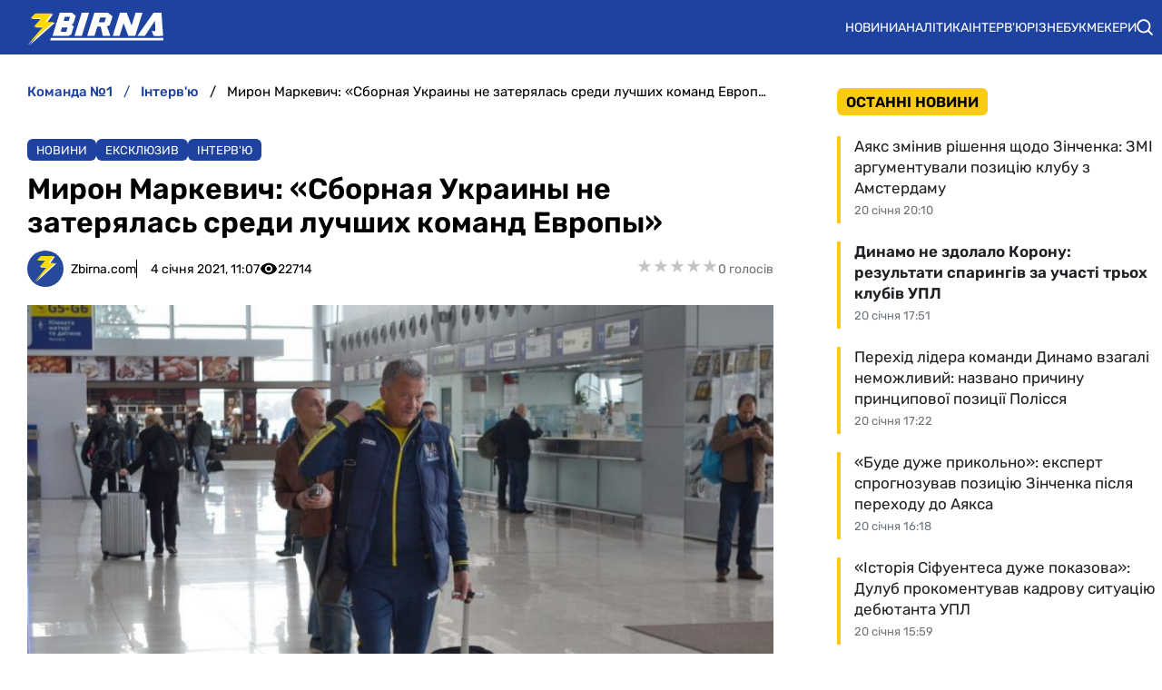

--- FILE ---
content_type: text/html; charset=utf-8
request_url: https://zbirna.com/post/miron-markevich-sbornaya-ukrainy-ne-zateryalas-sredi-luchshih-komand-evropy
body_size: 28693
content:
<!DOCTYPE html><html lang="uk" prefix="og: https://ogp.me/ns#"><head><meta charset="utf-8"><meta name="viewport" content="width=device-width, initial-scale=1">
    <link rel="preconnect" href="https://www.googletagmanager.com" crossorigin="anonymous">
    <meta name="robots" content="index, follow, max-image-preview:large, max-snippet:-1">
    <link rel="canonical" href="https://zbirna.com/post/miron-markevich-sbornaya-ukrainy-ne-zateryalas-sredi-luchshih-komand-evropy">
    <title>Мирон Маркевич: «Сборная Украины не затерялась среди лучших команд Европы» - Команда №1</title>
    <meta name="description" content="Мирон Маркевич верит, что Спортивный арбитражный суд в Лозанне вынесет справедливое решение по несостоявшемуся матчу Швейцария — Украина">
    <meta name="keywords" content="">

    <link rel="preload" fetchpriority="high" as="image" href="https://zbirna.com/wp-content/uploads/2017/10/markevich-e1517478900709.jpg">
    <link rel="preload" as="image" href="https://zbirna.com/img/zbirna-logo.svg">
    <link rel="preload" as="image" href="https://zbirna.com/img/avatars/zbirnaavatar.svg">

    <meta name="twitter:card" content="summary_large_image">
    <meta name="twitter:title" content="Мирон Маркевич: «Сборная Украины не затерялась среди лучших команд Европы»">
    <meta name="twitter:description" content="Мирон Маркевич верит, что Спортивный арбитражный суд в Лозанне вынесет справедливое решение по несостоявшемуся матчу Швейцария — Украина">
    <meta name="twitter:image" content="https://zbirna.com/wp-content/uploads/2017/10/markevich-e1517478900709.jpg">
    <meta property="og:url" content="https://zbirna.com/post/miron-markevich-sbornaya-ukrainy-ne-zateryalas-sredi-luchshih-komand-evropy">
    <meta property="og:title" content="Мирон Маркевич: «Сборная Украины не затерялась среди лучших команд Европы»">
    <meta property="og:description" content="Мирон Маркевич верит, что Спортивный арбитражный суд в Лозанне вынесет справедливое решение по несостоявшемуся матчу Швейцария — Украина">
    <meta property="og:image" content="https://zbirna.com/wp-content/uploads/2017/10/markevich-e1517478900709.jpg">
    <meta property="og:image:secure_url" content="https://zbirna.com/wp-content/uploads/2017/10/markevich-e1517478900709.jpg">
    <meta property="og:image:width" content="750">
    <meta property="og:image:height" content="500">
    <meta property="og:type" content="article">
    <meta property="article:published_time" content="2021-01-04T11:07:00+02:00">
    <meta property="article:modified_time" content="2021-01-04T13:07:00+02:00">
    <meta property="article:section" content="Інтерв'ю">
    <meta property="article:tag" content="сборная Украины">
    <meta property="article:tag" content="Андрей Шевченко">
    <meta property="article:tag" content="Руслан Ротань">
    <meta property="article:tag" content="Шахтер">
    <meta property="article:tag" content="Динамо">
    <meta property="article:tag" content="Мирон Маркевич">
    <meta property="article:tag" content="Лига наций">
    <meta property="article:tag" content="Лига Европы">
    <meta property="article:tag" content="Лига чемпионов">
    <meta property="og:site_name" content="Команда №1">
    <meta property="og:locale" content="uk_UA">
    <link rel="image_src" href="https://zbirna.com/wp-content/uploads/2017/10/markevich-e1517478900709.jpg">
    <script type="application/ld+json">[{"@context":"https:\/\/schema.org","@type":"WebSite","name":"Команда №1","url":"https:\/\/zbirna.com","inLanguage":"uk","isAccessibleForFree":true,"potentialAction":{"@type":"SearchAction","target":"https:\/\/zbirna.com\/search?term={search_term_string}","query-input":"required name=search_term_string"},"author":{"@context":"https:\/\/schema.org","@type":"NewsMediaOrganization","name":"Команда №1","slogan":"Портал новин збірної України з футболу","description":"Команда №1 – Останні новини збірної України з футболу - результати матчів, онлайн трансляції, турнірні таблиці та розклад матчів. Огляди та інтерв`ю з футболістами","url":"https:\/\/zbirna.com","logo":{"@type":"ImageObject","url":"https:\/\/zbirna.com\/img\/zbirna-logo.svg","width":"742","height":"105"},"image":{"@type":"ImageObject","url":"https:\/\/zbirna.com\/img\/zbirna-logo.svg","width":"742","height":"105"},"email":"info@zbirna.com","telephone":"+38-044-534-45-59","address":{"@type":"PostalAddress","addressCountry":"UA","addressLocality":"с. Травневе","addressRegion":"Кіровоградська обл.","postalCode":"28061","streetAddress":"вул. Молодіжна, 34"},"contactPoint":{"@type":"ContactPoint","telephone":"+38-044-534-45-59","email":"info@zbirna.com","contactType":"headquarters","areaServed":"UA","availableLanguage":["uk","ru","en"]},"legalName":"ТОВ \"Прайм Медіа Хаб\"","foundingDate":"2017-02-01","publishingPrinciples":"https:\/\/zbirna.com\/editorial-policy","actionableFeedbackPolicy":"https:\/\/zbirna.com\/editorial-policy","correctionsPolicy":"https:\/\/zbirna.com\/editorial-policy","ethicsPolicy":"https:\/\/zbirna.com\/editorial-policy","missionCoveragePrioritiesPolicy":"https:\/\/zbirna.com\/editorial-policy","verificationFactCheckingPolicy":"https:\/\/zbirna.com\/editorial-policy","unnamedSourcesPolicy":"https:\/\/zbirna.com\/editorial-policy"},"creator":{"@context":"https:\/\/schema.org","@type":"NewsMediaOrganization","name":"Команда №1","slogan":"Портал новин збірної України з футболу","description":"Команда №1 – Останні новини збірної України з футболу - результати матчів, онлайн трансляції, турнірні таблиці та розклад матчів. Огляди та інтерв`ю з футболістами","url":"https:\/\/zbirna.com","logo":{"@type":"ImageObject","url":"https:\/\/zbirna.com\/img\/zbirna-logo.svg","width":"742","height":"105"},"image":{"@type":"ImageObject","url":"https:\/\/zbirna.com\/img\/zbirna-logo.svg","width":"742","height":"105"},"email":"info@zbirna.com","telephone":"+38-044-534-45-59","address":{"@type":"PostalAddress","addressCountry":"UA","addressLocality":"с. Травневе","addressRegion":"Кіровоградська обл.","postalCode":"28061","streetAddress":"вул. Молодіжна, 34"},"contactPoint":{"@type":"ContactPoint","telephone":"+38-044-534-45-59","email":"info@zbirna.com","contactType":"headquarters","areaServed":"UA","availableLanguage":["uk","ru","en"]},"legalName":"ТОВ \"Прайм Медіа Хаб\"","foundingDate":"2017-02-01","publishingPrinciples":"https:\/\/zbirna.com\/editorial-policy","actionableFeedbackPolicy":"https:\/\/zbirna.com\/editorial-policy","correctionsPolicy":"https:\/\/zbirna.com\/editorial-policy","ethicsPolicy":"https:\/\/zbirna.com\/editorial-policy","missionCoveragePrioritiesPolicy":"https:\/\/zbirna.com\/editorial-policy","verificationFactCheckingPolicy":"https:\/\/zbirna.com\/editorial-policy","unnamedSourcesPolicy":"https:\/\/zbirna.com\/editorial-policy"},"publisher":{"@context":"https:\/\/schema.org","@type":"NewsMediaOrganization","name":"Команда №1","slogan":"Портал новин збірної України з футболу","description":"Команда №1 – Останні новини збірної України з футболу - результати матчів, онлайн трансляції, турнірні таблиці та розклад матчів. Огляди та інтерв`ю з футболістами","url":"https:\/\/zbirna.com","logo":{"@type":"ImageObject","url":"https:\/\/zbirna.com\/img\/zbirna-logo.svg","width":"742","height":"105"},"image":{"@type":"ImageObject","url":"https:\/\/zbirna.com\/img\/zbirna-logo.svg","width":"742","height":"105"},"email":"info@zbirna.com","telephone":"+38-044-534-45-59","address":{"@type":"PostalAddress","addressCountry":"UA","addressLocality":"с. Травневе","addressRegion":"Кіровоградська обл.","postalCode":"28061","streetAddress":"вул. Молодіжна, 34"},"contactPoint":{"@type":"ContactPoint","telephone":"+38-044-534-45-59","email":"info@zbirna.com","contactType":"headquarters","areaServed":"UA","availableLanguage":["uk","ru","en"]},"legalName":"ТОВ \"Прайм Медіа Хаб\"","foundingDate":"2017-02-01","publishingPrinciples":"https:\/\/zbirna.com\/editorial-policy","actionableFeedbackPolicy":"https:\/\/zbirna.com\/editorial-policy","correctionsPolicy":"https:\/\/zbirna.com\/editorial-policy","ethicsPolicy":"https:\/\/zbirna.com\/editorial-policy","missionCoveragePrioritiesPolicy":"https:\/\/zbirna.com\/editorial-policy","verificationFactCheckingPolicy":"https:\/\/zbirna.com\/editorial-policy","unnamedSourcesPolicy":"https:\/\/zbirna.com\/editorial-policy"},"publishingPrinciples":"https:\/\/zbirna.com\/editorial-policy","copyrightHolder":{"@type":"NewsMediaOrganization","name":"Команда №1","url":"https:\/\/zbirna.com","logo":{"@type":"ImageObject","url":"https:\/\/zbirna.com\/img\/zbirna-logo.svg","width":"742","height":"105"}},"copyrightYear":"2017"},{"@context":"https:\/\/schema.org","@type":"Organization","name":"Команда №1","slogan":"Портал новин збірної України з футболу","description":"Команда №1 – Останні новини збірної України з футболу - результати матчів, онлайн трансляції, турнірні таблиці та розклад матчів. Огляди та інтерв`ю з футболістами","url":"https:\/\/zbirna.com","logo":{"@type":"ImageObject","url":"https:\/\/zbirna.com\/img\/zbirna-logo.svg","width":"742","height":"105"},"image":{"@type":"ImageObject","url":"https:\/\/zbirna.com\/img\/zbirna-logo.svg","width":"742","height":"105"},"email":"info@zbirna.com","telephone":"+38-044-534-45-59","address":{"@type":"PostalAddress","addressCountry":"UA","addressLocality":"с. Травневе","addressRegion":"Кіровоградська обл.","postalCode":"28061","streetAddress":"вул. Молодіжна, 34"},"contactPoint":{"@type":"ContactPoint","telephone":"+38-044-534-45-59","email":"info@zbirna.com","contactType":"headquarters","areaServed":"UA","availableLanguage":["uk","ru","en"]},"legalName":"ТОВ \"Прайм Медіа Хаб\"","foundingDate":"2017-02-01","publishingPrinciples":"https:\/\/zbirna.com\/editorial-policy"},{"@context":"https:\/\/schema.org","@type":"NewsMediaOrganization","name":"Команда №1","slogan":"Портал новин збірної України з футболу","description":"Команда №1 – Останні новини збірної України з футболу - результати матчів, онлайн трансляції, турнірні таблиці та розклад матчів. Огляди та інтерв`ю з футболістами","url":"https:\/\/zbirna.com","logo":{"@type":"ImageObject","url":"https:\/\/zbirna.com\/img\/zbirna-logo.svg","width":"742","height":"105"},"image":{"@type":"ImageObject","url":"https:\/\/zbirna.com\/img\/zbirna-logo.svg","width":"742","height":"105"},"email":"info@zbirna.com","telephone":"+38-044-534-45-59","address":{"@type":"PostalAddress","addressCountry":"UA","addressLocality":"с. Травневе","addressRegion":"Кіровоградська обл.","postalCode":"28061","streetAddress":"вул. Молодіжна, 34"},"contactPoint":{"@type":"ContactPoint","telephone":"+38-044-534-45-59","email":"info@zbirna.com","contactType":"headquarters","areaServed":"UA","availableLanguage":["uk","ru","en"]},"legalName":"ТОВ \"Прайм Медіа Хаб\"","foundingDate":"2017-02-01","publishingPrinciples":"https:\/\/zbirna.com\/editorial-policy","actionableFeedbackPolicy":"https:\/\/zbirna.com\/editorial-policy","correctionsPolicy":"https:\/\/zbirna.com\/editorial-policy","ethicsPolicy":"https:\/\/zbirna.com\/editorial-policy","missionCoveragePrioritiesPolicy":"https:\/\/zbirna.com\/editorial-policy","verificationFactCheckingPolicy":"https:\/\/zbirna.com\/editorial-policy","unnamedSourcesPolicy":"https:\/\/zbirna.com\/editorial-policy"},{"@context":"https:\/\/schema.org","@type":"Article","mainEntityOfPage":{"@type":"WebPage","@id":"https:\/\/zbirna.com\/post\/miron-markevich-sbornaya-ukrainy-ne-zateryalas-sredi-luchshih-komand-evropy"},"url":"https:\/\/zbirna.com\/post\/miron-markevich-sbornaya-ukrainy-ne-zateryalas-sredi-luchshih-komand-evropy","inLanguage":"uk","headline":"Мирон Маркевич: «Сборная Украины не затерялась среди лучших команд Европы»","description":"Мирон Маркевич верит, что Спортивный арбитражный суд в Лозанне вынесет справедливое решение по несостоявшемуся матчу Швейцария — Украина","articleSection":"Інтерв'ю","image":{"@type":"ImageObject","url":"https:\/\/zbirna.com\/wp-content\/uploads\/2017\/10\/markevich-e1517478900709.jpg","width":"750","height":"500"},"dateCreated":"2021-01-04T11:07:00+02:00","datePublished":"2021-01-04T11:07:00+02:00","dateModified":"2021-01-04T13:07:00+02:00","isAccessibleForFree":true,"articleBody":"\nГлава комитета национальных сборных команд УАФ Мирон Маркевич верит, что Спортивный арбитражный суд в Лозанне вынесет справедливое решение по несостоявшемуся матчу Швейцария — Украина\nФото УАФ\nВ интервью официальному сайту УАФ заслуженный тренер Украины Мирон МАРКЕВИЧ подвел итог года для главной команды страны и поделился своим мнением о выступлении грандов отечественного футбола Шахтера и Динамо в еврокубках.\n— Мирон Богданович, 2020 год для нашей сборной можно назвать успешным?\n— В принципе, да. Сине-желтые не затерялись в дивизионе А Лиги наций. Считаю, что команда Андрея Шевченко заслужила право остаться среди лучших европейских сборных. А матч с Испанией так вообще был едва ли не лучшим в исполнении сборной Украины за последнее время. Единственное, что испортило впечатление, так это крупное поражение в товарищеском поединке с Францией, но на это были свои причины.\nУ нас появились, и это не может не радовать, новые фамилии, так что в ближайшее будущее команды я смотрю с оптимизмом.\n— Вердикт Спортивного арбитражного суда в Лозанне может быть в нашу пользу?\n— Для меня это вообще сначала было непонятно решение. Наша команда находилась в Швейцарии, готовилась к матчу и была готова играть, а какому врачу захотелось, чтобы поединок не состоялся. Я очень надеюсь на то, что в Лозанне победит справедливость.\n— Кто был лидером сине-желтых в прошлом году?\n— Я бы не стал выделять кого-то одного. Вся команда заслуживает теплых слов. Молодым еще нужно время, но видно, что ребята тянутся, стараются.\n— Молодежная сборная в этом процессе не стояла в стороне?\n— Совершенно верно. Не было результата? Он придет. Основную задачу по поставе кадров для национальной команды Руслан Ротань выполнил.\n— До старта Евро сборная Украины будет сильнее?\n— Для этого есть все предпосылки. Я верю, что сине-желтые на форуме смогут удивить многих. Главное, чтобы чемпионат Европы состоялся, а то с нынешней ситуацией непонятно, что будет завтра.\n— Переходя на клубные дела, не могу не спросить вас о Динамо и Шахтере, которые по итогам группового раунда Лиги чемпионов заработали право выступить в плей-офф Лиги Европы...\n— Думаю, что с самого начала было понятно, что Динамо в своей группе придется бороться только за третье место. В слишком уж разных весовых категориях находятся клубы, выступавшие в этой группе (помимо Динамо в квартете G выступали Барселона, Ювентус и Ференцварош. —Прим.ред.).\nА вот Шахтер имел неплохие шансы выйти в плей-офф Лиги чемпионов. И дело здесь не в последнем поединке группы. Если бы команда Луиша Каштру зацепилась хотя бы за ничью в одном из матчей с Боруссией М, то все могло бы сложиться иначе. Впрочем, горняки и так хорошо себя проявили в столь сложном квартете. Выиграть два раза у Реала и дважды сыграть вничью с Интером дорого стоит.\n— Даже если предположить, что Шахтер пробился бы в плей-офф Лиги чемпионов — что потом?\n— Пройти хоть один раунд было бы крайне сложно, поскольку в 1\/8-й вышли практически одни зубры. Хотя сам выход из такой группы уже считался бы достижением для украинской команды.\n— С жеребьевкой Лиги Европы нашим клубам в какой-то степени повезло?\n— Не умаляя заслуг израильского Маккаби, Шахтер обязан проходить этого соперника, а у Динамо с Брюгге шансы, считаю, 50 на 50.\n— В прошлом сезоне в третьем квалификационном раунде Лиги чемпионов Динамо уступило бельгийцам.\n— Теперь будет повод взять реванш (улыбается). Хотя сейчас Брюгге хорошо выглядит. Бельгийцы в своей группе ЛЧ могли занять и второе место, но им немного не повезло...\n— Приход Мирчи Луческу на пост главного тренера помог Динамо?\n— На данном этапе, да. Видно, что появилась дисциплина на поле. Команда впервые за четыре года вышла в основную сетку Лиги чемпионов, пробилась в весеннюю часть еврокубков. В чемпионате динамовцы идут на первом месте, поэтому пока все для них складывается неплохо. Правда, зимой Динамо крайне важно усилиться. Думаю, не помешал бы хороший нападающий, да и в середине поля у них не все гладко.\n— Перед началом сезона все в один голос твердили, что у Шахтера и в нынешнем чемпионате не будет конкурентов в борьбе за золотые медали...\n— Очень хочется надеяться, что борьба за чемпионство будет продолжаться до последнего тура, поскольку прошлый чемпионат закончился, когда еще снег не сошел. Поэтому весной я жду интересной борьбы как на внутренней арене, так и в Лиге Европы.\nЕвгений Левченко: «В 2020-м номером один в сборной был Руслан Малиновский»\n","wordCount":695,"author":{"@type":"Person","name":"Zbirna.com","url":"https:\/\/zbirna.com\/author\/zbirna","image":"https:\/\/zbirna.com\/img\/avatars\/zbirnaavatar.svg"},"publisher":{"@type":"NewsMediaOrganization","name":"Команда №1","url":"https:\/\/zbirna.com","logo":{"@type":"ImageObject","url":"https:\/\/zbirna.com\/img\/zbirna-logo.svg","width":"742","height":"105"},"image":{"@type":"ImageObject","url":"https:\/\/zbirna.com\/img\/zbirna-logo.svg","width":"742","height":"105"},"email":"info@zbirna.com","telephone":"+38-044-534-45-59","address":{"@type":"PostalAddress","addressCountry":"UA","addressLocality":"с. Травневе","addressRegion":"Кіровоградська обл.","postalCode":"28061","streetAddress":"вул. Молодіжна, 34"},"contactPoint":{"@type":"ContactPoint","telephone":"+38-044-534-45-59","email":"info@zbirna.com","contactType":"headquarters","areaServed":"UA","availableLanguage":["uk","ru","en"]},"legalName":"ТОВ \"Прайм Медіа Хаб\"","foundingDate":"2017-02-01","publishingPrinciples":"https:\/\/zbirna.com\/editorial-policy"},"interactionStatistic":{"@type":"InteractionCounter","interactionType":{"@type":"ViewAction"},"userInteractionCount":"22714"}},{"@context":"https:\/\/schema.org","@type":"ProfilePage","inLanguage":"uk","mainEntity":{"@type":"Person","name":"Zbirna.com","url":"https:\/\/zbirna.com\/author\/zbirna","image":"https:\/\/zbirna.com\/img\/avatars\/zbirnaavatar.svg","@id":"https:\/\/zbirna.com\/author\/zbirna","identifier":"2","alternateName":"zbirna"},"url":"https:\/\/zbirna.com\/author\/zbirna"}]</script>
    <link rel="alternate" type="application/rss+xml" title="Zbirna.com :: стрічка новин" href="https://zbirna.com/rss.xml">
    <link rel="apple-touch-icon" sizes="57x57" href="https://zbirna.com/templates/zbirna/fav/apple-icon-57x57.png">
    <link rel="apple-touch-icon" sizes="60x60" href="https://zbirna.com/templates/zbirna/fav/apple-icon-60x60.png">
    <link rel="apple-touch-icon" sizes="72x72" href="https://zbirna.com/templates/zbirna/fav/apple-icon-72x72.png">
    <link rel="apple-touch-icon" sizes="76x76" href="https://zbirna.com/templates/zbirna/fav/apple-icon-76x76.png">
    <link rel="apple-touch-icon" sizes="114x114" href="https://zbirna.com/templates/zbirna/fav/apple-icon-114x114.png">
    <link rel="apple-touch-icon" sizes="120x120" href="https://zbirna.com/templates/zbirna/fav/apple-icon-120x120.png">
    <link rel="apple-touch-icon" sizes="144x144" href="https://zbirna.com/templates/zbirna/fav/apple-icon-144x144.png">
    <link rel="apple-touch-icon" sizes="152x152" href="https://zbirna.com/templates/zbirna/fav/apple-icon-152x152.png">
    <link rel="apple-touch-icon" sizes="180x180" href="https://zbirna.com/templates/zbirna/fav/apple-icon-180x180.png">
    <link rel="icon" type="image/png" sizes="192x192"  href="https://zbirna.com/templates/zbirna/fav/android-icon-192x192.png">
    <link rel="icon" type="image/png" sizes="32x32" href="https://zbirna.com/templates/zbirna/fav/favicon-32x32.png">
    <link rel="icon" type="image/png" sizes="96x96" href="https://zbirna.com/templates/zbirna/fav/favicon-96x96.png">
    <link rel="icon" type="image/png" sizes="16x16" href="https://zbirna.com/templates/zbirna/fav/favicon-16x16.png">
    <meta name="msapplication-TileColor" content="#ffffff">
    <meta name="msapplication-TileImage" content="https://zbirna.com/templates/zbirna/fav/ms-icon-144x144.png">
    <meta name="theme-color" content="#ffffff">

<style>@font-face{font-family:Rubik;font-style:normal;font-weight:300;src:url('/templates/zbirna/fonts/Rubik/rubik-v12-latin_cyrillic-300.eot');src:local(''),url('/templates/zbirna/fonts/Rubik/rubik-v12-latin_cyrillic-300.eot?#iefix') format('embedded-opentype'),url('/templates/zbirna/fonts/Rubik/rubik-v12-latin_cyrillic-300.woff2') format('woff2'),url('/templates/zbirna/fonts/Rubik/rubik-v12-latin_cyrillic-300.woff') format('woff'),url('/templates/zbirna/fonts/Rubik/rubik-v12-latin_cyrillic-300.ttf') format('truetype'),url('/templates/zbirna/fonts/Rubik/rubik-v12-latin_cyrillic-300.svg#Rubik') format('svg');font-display:swap}@font-face{font-family:Rubik;font-style:normal;font-weight:400;src:url('/templates/zbirna/fonts/Rubik/rubik-v12-latin_cyrillic-regular.eot');src:local(''),url('/templates/zbirna/fonts/Rubik/rubik-v12-latin_cyrillic-regular.eot?#iefix') format('embedded-opentype'),url('/templates/zbirna/fonts/Rubik/rubik-v12-latin_cyrillic-regular.woff2') format('woff2'),url('/templates/zbirna/fonts/Rubik/rubik-v12-latin_cyrillic-regular.woff') format('woff'),url('/templates/zbirna/fonts/Rubik/rubik-v12-latin_cyrillic-regular.ttf') format('truetype'),url('/templates/zbirna/fonts/Rubik/rubik-v12-latin_cyrillic-regular.svg#Rubik') format('svg');font-display:swap}@font-face{font-family:Rubik;font-style:normal;font-weight:500;src:url('/templates/zbirna/fonts/Rubik/rubik-v12-latin_cyrillic-500.eot');src:local(''),url('/templates/zbirna/fonts/Rubik/rubik-v12-latin_cyrillic-500.eot?#iefix') format('embedded-opentype'),url('/templates/zbirna/fonts/Rubik/rubik-v12-latin_cyrillic-500.woff2') format('woff2'),url('/templates/zbirna/fonts/Rubik/rubik-v12-latin_cyrillic-500.woff') format('woff'),url('/templates/zbirna/fonts/Rubik/rubik-v12-latin_cyrillic-500.ttf') format('truetype'),url('/templates/zbirna/fonts/Rubik/rubik-v12-latin_cyrillic-500.svg#Rubik') format('svg');font-display:swap}@font-face{font-family:Rubik;font-style:normal;font-weight:600;src:url('/templates/zbirna/fonts/Rubik/rubik-v12-latin_cyrillic-600.eot');src:local(''),url('/templates/zbirna/fonts/Rubik/rubik-v12-latin_cyrillic-600.eot?#iefix') format('embedded-opentype'),url('/templates/zbirna/fonts/Rubik/rubik-v12-latin_cyrillic-600.woff2') format('woff2'),url('/templates/zbirna/fonts/Rubik/rubik-v12-latin_cyrillic-600.woff') format('woff'),url('/templates/zbirna/fonts/Rubik/rubik-v12-latin_cyrillic-600.ttf') format('truetype'),url('/templates/zbirna/fonts/Rubik/rubik-v12-latin_cyrillic-600.svg#Rubik') format('svg');font-display:swap}@font-face{font-family:Rubik;font-style:normal;font-weight:700;src:url('/templates/zbirna/fonts/Rubik/rubik-v12-latin_cyrillic-700.eot');src:local(''),url('/templates/zbirna/fonts/Rubik/rubik-v12-latin_cyrillic-700.eot?#iefix') format('embedded-opentype'),url('/templates/zbirna/fonts/Rubik/rubik-v12-latin_cyrillic-700.woff2') format('woff2'),url('/templates/zbirna/fonts/Rubik/rubik-v12-latin_cyrillic-700.woff') format('woff'),url('/templates/zbirna/fonts/Rubik/rubik-v12-latin_cyrillic-700.ttf') format('truetype'),url('/templates/zbirna/fonts/Rubik/rubik-v12-latin_cyrillic-700.svg#Rubik') format('svg');font-display:swap}@font-face{font-family:Rubik;font-style:normal;font-weight:800;src:url('/templates/zbirna/fonts/Rubik/rubik-v12-latin_cyrillic-800.eot');src:local(''),url('/templates/zbirna/fonts/Rubik/rubik-v12-latin_cyrillic-800.eot?#iefix') format('embedded-opentype'),url('/templates/zbirna/fonts/Rubik/rubik-v12-latin_cyrillic-800.woff2') format('woff2'),url('/templates/zbirna/fonts/Rubik/rubik-v12-latin_cyrillic-800.woff') format('woff'),url('/templates/zbirna/fonts/Rubik/rubik-v12-latin_cyrillic-800.ttf') format('truetype'),url('/templates/zbirna/fonts/Rubik/rubik-v12-latin_cyrillic-800.svg#Rubik') format('svg');font-display:swap}@font-face{font-family:Rubik;font-style:normal;font-weight:900;src:url('/templates/zbirna/fonts/Rubik/rubik-v12-latin_cyrillic-900.eot');src:local(''),url('/templates/zbirna/fonts/Rubik/rubik-v12-latin_cyrillic-900.eot?#iefix') format('embedded-opentype'),url('/templates/zbirna/fonts/Rubik/rubik-v12-latin_cyrillic-900.woff2') format('woff2'),url('/templates/zbirna/fonts/Rubik/rubik-v12-latin_cyrillic-900.woff') format('woff'),url('/templates/zbirna/fonts/Rubik/rubik-v12-latin_cyrillic-900.ttf') format('truetype'),url('/templates/zbirna/fonts/Rubik/rubik-v12-latin_cyrillic-900.svg#Rubik') format('svg');font-display:swap}@font-face{font-family:Rubik;font-style:italic;font-weight:300;src:url('/templates/zbirna/fonts/Rubik/rubik-v12-latin_cyrillic-300italic.eot');src:local(''),url('/templates/zbirna/fonts/Rubik/rubik-v12-latin_cyrillic-300italic.eot?#iefix') format('embedded-opentype'),url('/templates/zbirna/fonts/Rubik/rubik-v12-latin_cyrillic-300italic.woff2') format('woff2'),url('/templates/zbirna/fonts/Rubik/rubik-v12-latin_cyrillic-300italic.woff') format('woff'),url('/templates/zbirna/fonts/Rubik/rubik-v12-latin_cyrillic-300italic.ttf') format('truetype'),url('/templates/zbirna/fonts/Rubik/rubik-v12-latin_cyrillic-300italic.svg#Rubik') format('svg');font-display:swap}@font-face{font-family:Rubik;font-style:italic;font-weight:400;src:url('/templates/zbirna/fonts/Rubik/rubik-v12-latin_cyrillic-italic.eot');src:local(''),url('/templates/zbirna/fonts/Rubik/rubik-v12-latin_cyrillic-italic.eot?#iefix') format('embedded-opentype'),url('/templates/zbirna/fonts/Rubik/rubik-v12-latin_cyrillic-italic.woff2') format('woff2'),url('/templates/zbirna/fonts/Rubik/rubik-v12-latin_cyrillic-italic.woff') format('woff'),url('/templates/zbirna/fonts/Rubik/rubik-v12-latin_cyrillic-italic.ttf') format('truetype'),url('/templates/zbirna/fonts/Rubik/rubik-v12-latin_cyrillic-italic.svg#Rubik') format('svg');font-display:swap}@font-face{font-family:Rubik;font-style:italic;font-weight:500;src:url('/templates/zbirna/fonts/Rubik/rubik-v12-latin_cyrillic-500italic.eot');src:local(''),url('/templates/zbirna/fonts/Rubik/rubik-v12-latin_cyrillic-500italic.eot?#iefix') format('embedded-opentype'),url('/templates/zbirna/fonts/Rubik/rubik-v12-latin_cyrillic-500italic.woff2') format('woff2'),url('/templates/zbirna/fonts/Rubik/rubik-v12-latin_cyrillic-500italic.woff') format('woff'),url('/templates/zbirna/fonts/Rubik/rubik-v12-latin_cyrillic-500italic.ttf') format('truetype'),url('/templates/zbirna/fonts/Rubik/rubik-v12-latin_cyrillic-500italic.svg#Rubik') format('svg');font-display:swap}@font-face{font-family:Rubik;font-style:italic;font-weight:600;src:url('/templates/zbirna/fonts/Rubik/rubik-v12-latin_cyrillic-600italic.eot');src:local(''),url('/templates/zbirna/fonts/Rubik/rubik-v12-latin_cyrillic-600italic.eot?#iefix') format('embedded-opentype'),url('/templates/zbirna/fonts/Rubik/rubik-v12-latin_cyrillic-600italic.woff2') format('woff2'),url('/templates/zbirna/fonts/Rubik/rubik-v12-latin_cyrillic-600italic.woff') format('woff'),url('/templates/zbirna/fonts/Rubik/rubik-v12-latin_cyrillic-600italic.ttf') format('truetype'),url('/templates/zbirna/fonts/Rubik/rubik-v12-latin_cyrillic-600italic.svg#Rubik') format('svg');font-display:swap}@font-face{font-family:Rubik;font-style:italic;font-weight:700;src:url('/templates/zbirna/fonts/Rubik/rubik-v12-latin_cyrillic-700italic.eot');src:local(''),url('/templates/zbirna/fonts/Rubik/rubik-v12-latin_cyrillic-700italic.eot?#iefix') format('embedded-opentype'),url('/templates/zbirna/fonts/Rubik/rubik-v12-latin_cyrillic-700italic.woff2') format('woff2'),url('/templates/zbirna/fonts/Rubik/rubik-v12-latin_cyrillic-700italic.woff') format('woff'),url('/templates/zbirna/fonts/Rubik/rubik-v12-latin_cyrillic-700italic.ttf') format('truetype'),url('/templates/zbirna/fonts/Rubik/rubik-v12-latin_cyrillic-700italic.svg#Rubik') format('svg');font-display:swap}@font-face{font-family:Rubik;font-style:italic;font-weight:800;src:url('/templates/zbirna/fonts/Rubik/rubik-v12-latin_cyrillic-800italic.eot');src:local(''),url('/templates/zbirna/fonts/Rubik/rubik-v12-latin_cyrillic-800italic.eot?#iefix') format('embedded-opentype'),url('/templates/zbirna/fonts/Rubik/rubik-v12-latin_cyrillic-800italic.woff2') format('woff2'),url('/templates/zbirna/fonts/Rubik/rubik-v12-latin_cyrillic-800italic.woff') format('woff'),url('/templates/zbirna/fonts/Rubik/rubik-v12-latin_cyrillic-800italic.ttf') format('truetype'),url('/templates/zbirna/fonts/Rubik/rubik-v12-latin_cyrillic-800italic.svg#Rubik') format('svg');font-display:swap}@font-face{font-family:Rubik;font-style:italic;font-weight:900;src:url('/templates/zbirna/fonts/Rubik/rubik-v12-latin_cyrillic-900italic.eot');src:local(''),url('/templates/zbirna/fonts/Rubik/rubik-v12-latin_cyrillic-900italic.eot?#iefix') format('embedded-opentype'),url('/templates/zbirna/fonts/Rubik/rubik-v12-latin_cyrillic-900italic.woff2') format('woff2'),url('/templates/zbirna/fonts/Rubik/rubik-v12-latin_cyrillic-900italic.woff') format('woff'),url('/templates/zbirna/fonts/Rubik/rubik-v12-latin_cyrillic-900italic.ttf') format('truetype'),url('/templates/zbirna/fonts/Rubik/rubik-v12-latin_cyrillic-900italic.svg#Rubik') format('svg');font-display:swap}</style>
<style>
*,body,html{margin:0;padding:0}.wrapper,iframe,img{max-width:100%}.leftColumn,.right_column>section,.widgetLatestNews{box-shadow:var(--shadow_w)}.footer_li,.top-nav .menu,nav.navbar ul li{list-style:none}.colum_widget_block_header span,.footer_lic_p.flp_second,li.breadcrumb-item>a::first-letter,nav.navbar ul a{text-transform:uppercase}:root{--max-width-content:1280px;--shadow_w:none;--main_gray:#949494;--main_yellow:#e8e62d;--main_green:#5d810f;--theme-color:#1e429f;--theme-color-2:#faca15;--border-radius:.375rem;--big-padding:40px}body,html{width:100%;height:100%;font-family:Rubik,sans-serif;font-weight:400;font-size:16px}h1,h2{font-size:24px}*{box-sizing:border-box}a{color:#000;text-decoration:none}a:hover{color:#646464;text-decoration:none}p{margin-top:6px;margin-bottom:10px;line-height:1.5}.h1,.h2,.h3,.h4,.h5,.h6,.sbnews_arlib .exclusive a.arlib_title,.sbnews_arlib .hot a.arlib_title,h1,h2,h3,h4,h5,h6{font-weight:600}h2{font-weight:600}h3{font-size:20px;font-weight:600}h4{font-size:16px}img{height:auto}.wrapper{width:var(--max-width-content);margin:0 auto}.main_colum{display:flex;flex-wrap:wrap;justify-content:space-between;margin-top:24px}.btn_see_all_sidebar,.main_colum_text_block{width:100%}.main-container{width:100%;margin:0 auto;position:relative;background:#fff}.leftColumn{width:calc(72% - 40px);padding:0 30px 20px;background:#fff;border-radius:var(--border-radius);margin-bottom:20px}.breadcrumb,.top-nav .menu-btn:checked~.menu-icon .navicon{background:0 0}.right_column{width:28%;padding:0}header{background-color:var(--theme-color)}.top-nav .menu{overflow:hidden;display:flex;flex-direction:column;align-items:center;width:100%;max-height:0;transition:max-height .2s ease-out}.top-nav .logo{display:inline-block;width:150px}.top-nav .menu-icon{cursor:pointer;display:inline-block;padding:10px 20px}.top-nav .menu-icon .navicon{background:#fff;display:block;height:2px;position:relative;width:1.425rem}.top-nav .menu-icon .navicon:after,.top-nav .menu-icon .navicon:before{background:#fff;content:"";display:block;height:100%;position:absolute;transition:.2s ease-out;width:100%}.top-nav .menu-icon .navicon:before{top:7px}.top-nav .menu-icon .navicon:after{top:-7px}.top-nav .menu-btn{display:none}.top-nav .menu-btn:checked~.menu{max-height:90vh;border-radius:0;display:block}.top-nav .menu-btn:checked~.menu-icon .navicon:before{transform:rotate(-45deg)}.top-nav .menu-btn:checked~.menu-icon .navicon:after{transform:rotate(45deg)}.top-nav .menu-btn:checked~.menu-icon:not(.steps) .navicon:after,.top-nav .menu-btn:checked~.menu-icon:not(.steps) .navicon:before{top:0}nav.navbar{display:flex;justify-content:space-between;align-items:center;height:60px;max-width:var(--max-width-content);margin:0 auto;width:100%;padding:0 10px}.navbar-brand,nav.navbar ul li{align-items:center;display:flex}.navbar-brand{padding-left:20px}.navbar-brand img{margin-top:5px}.footer .wrapper,nav.navbar ul{display:flex}nav.navbar ul li{padding:0;text-align:center;justify-content:space-between}nav.navbar ul a{color:#fff;text-decoration:none;font-size:14px;font-weight:400;width:100%;text-align:left;text-wrap:nowrap}.searchMenu{height:24px;width:31px;display:flex;align-items:center;justify-content:center;margin:0}.searchMenu svg{height:18px;width:18px}nav.navbar #navbarDropdown{margin:0}button.header_search_form_btn{width:55px;background:var(--theme-color);border-radius:0 8px 8px 0;margin-left:-5px;color:#fff;border:1px solid #000;height:100%}button.header_search_form_btn svg{width:16px}.dropdown-menu.search_panel{position:absolute;top:82px;z-index:1000;float:left;min-width:10rem;font-size:1rem;color:#5279a0;text-align:left;list-style:none;background-clip:padding-box;padding:0;border-radius:var(--border-radius);display:none;height:43px;border:none;margin-left:-182px}.btn_see_all:hover,.sbnews_arlib a.arlib_title:hover{color:var(--theme-color)}.dropdown-menu.search_panel.show{display:block}.right_column .best_game_logo_link,form.header_search_form{height:100%}.input-group{position:relative;display:-ms-flexbox;display:flex;-ms-flex-wrap:wrap;flex-wrap:wrap;-ms-flex-align:stretch;align-items:stretch;width:100%;height:100%}input#search_input_menu2{width:180px;padding-left:15px;height:43px}form.header_search_form>.input-group{flex-wrap:nowrap}.colum_widget_block_header{border-radius:var(--border-radius);font-weight:400;display:flex;font-size:28px;height:56px;align-items:center;justify-content:space-between;width:100%}.colum_widget_block_header span{color:#000;text-align:center;font-weight:600;min-height:30px;display:flex;align-items:center;justify-content:center;font-size:16px;position:relative;z-index:2;padding:0 10px;background:var(--theme-color-2);border-radius:.375rem}.colum_widget_block_header span:after{content:" ";display:block;width:100%;height:40%;position:absolute;z-index:-1;bottom:10%}.right_column .authors a,a.arlib_img_blk{position:relative;display:flex;overflow:hidden}.right_column>section{background:#fff;border-radius:var(--border-radius);padding:0}.right_column .authors{display:flex;flex-wrap:wrap;margin:-10px}.right_column .authors a{align-items:center;justify-content:center;height:50px;width:50px;min-width:50px;min-height:50px;border-radius:100%;margin:10px}.arlib_row.top a,.news_list_block .arlib,.widgetLatestNews{border-radius:var(--border-radius)}.right_column .authors a img{height:100%;width:100%}.main_colum_breadcrumbs{max-width:100%;margin-bottom:15px;padding:8px 0 15px;color:#1e429f}.breadcrumb,.breadcrumb-item+.breadcrumb-item,a.arlib_img_blk{padding-left:0}.breadcrumb{margin-bottom:0;flex-wrap:nowrap;white-space:nowrap;overflow:hidden;text-overflow:ellipsis;padding-right:0;display:flex;align-items:center}li.breadcrumb-item{display:flex;font-size:15px;align-items:center;font-weight:400}li.breadcrumb-item:last-child,li.breadcrumb-item:last-child span{white-space:nowrap;overflow:hidden;text-overflow:ellipsis;padding-right:0;color:#000}li.breadcrumb-item>a{color:#1e429f;text-transform:lowercase;font-weight:500}.breadcrumb-item+.breadcrumb-item::before{content:"/";display:block;font-size:15px;padding:0 12px;font-weight:400}.main_data_conteiner{max-width:var(--max-width-content);margin-right:auto;margin-left:auto}.widgetLatestNews{background:#fff}.news_list_block{display:flex;flex-wrap:wrap;justify-content:flex-start;gap:2%}.news_list_block .arlib{width:32%;margin:0 0 10px;overflow:hidden}.arlib_info_wrap{display:flex;flex-direction:column-reverse;width:100%}.arlib_date,.arlib_row.top{font-size:13px;display:inline-block}a.arlib_img_blk{height:150px;padding-right:0;align-items:center;justify-content:center;margin-bottom:15px}img.arlib_img{position:absolute;object-fit:cover;height:100%;width:100%;-webkit-transition:.4s;-moz-transition:.4s;-o-transition:.4s;transition:.4s}img.arlib_img:hover{height:120%;width:120%}.arlib_row.top{margin-right:8px;order:1;margin-bottom:6px}.arlib_row.top a{font-size:13px;background:var(--theme-color);padding:6px 10px;color:#fff;width:max-content;white-space:nowrap;font-weight:400;height:24px;display:flex;align-items:center}.arlib_date{color:#70757a;left:0;line-height:16px;padding-top:2px;height:22px}a.arlib_title{color:#202124;font-size:17px;line-height:140%;display:block;font-weight:400;grid-column:1/span 2;grid-row:row 2;margin-bottom:5px}.footer,.footer_lic_block{color:#fff;font-size:14px}.sbnews_arlib .exclusive a.arlib_title span{background:var(--theme-color);color:#000;font-weight:600;line-height:125%;box-shadow:8px 0 0 0 var(--theme-color),-8px 0 0 0 var(--theme-color);margin-left:8px;-webkit-box-decoration-break:clone;box-decoration-break:clone}.sbnews_arlib .arlib.exclusive{flex-direction:column}.sbnews_arlib .arlib_img_blk.articleImg{height:200px;width:100%;margin-bottom:15px}.arlib_row.top a:after{left:0;content:" ";display:block;width:100%;height:40%;position:absolute;z-index:-1;bottom:10%}.widgetLatestNews.gambling{display:flex;flex-wrap:wrap}.widgetLatestNews.gambling .sbnews_arlib{display:grid;gap:15px;grid-template-columns:1fr 1fr 1fr}.widgetLatestNews.gambling .btn_see_all_sidebar_container{height:56px;width:fit-content;margin:0 0 0 auto}.widgetLatestNews.gambling .btn_see_all.btn_see_all_sidebar{width:100%;height:auto;border:none;width:fit-content}.widgetLatestNews.gambling a.arlib_img_blk{height:200px}.right_column .arlib{display:flex;flex-direction:row-reverse;margin:0;align-items:center;justify-content:space-between;padding:10px 0;transition:.4s}.right_column .sidebar_exclusive .arlib:hover{background:#f5f5f5}.right_column a.arlib_img_blk{height:100px;width:100px;min-width:100px;min-height:100px;border-radius:var(--border-radius);margin-bottom:0}.right_column .arlib_info_wrap{padding:0 0 0 15px;border-left:4px solid var(--theme-color-2);transition:.35s}.right_column .arlib_info_wrap:hover{border-left:4px solid var(--theme-color)}.arlib_title{font-size:18px}.right_column .arlib_row.top{display:flex;justify-content:space-between;align-items:center}.right_column .arlib_date{padding:0}.right_column .sidebar_authors .arlib{flex-direction:column;border:1px solid #d9d9d9;border-radius:var(--border-radius);padding:0;margin:0 0 20px}.right_column .sidebar_authors .arlib .arlib_info_wrap{padding-right:15px;padding-left:15px}.right_column .sidebar_authors a.arlib_img_blk{height:190px;padding-left:0;padding-right:0;border-radius:var(--border-radius);position:relative;display:flex;align-items:center;justify-content:center;overflow:hidden;margin-bottom:12px;width:100%}.right_column .sidebar_authors .colum_widget_block_header span{border-bottom:none}.right_column .sidebar_authors .arlib_author{width:100%;height:40px;z-index:2;display:flex;justify-content:space-between;padding:0 15px;align-items:end;margin-bottom:2px}.right_column .sidebar_authors .arlib_author .author_name{height:40px;display:flex;align-items:center;font-weight:400;font-size:14px}.right_column .sidebar_authors .arlib_author .author_name:after{content:" ";width:7px;height:7px;border-radius:100%;background:var(--theme-color);margin-left:10px;display:flex;align-items:center}.right_column .sidebar_authors .arlib_author img{display:block;border-radius:100%;border:2px solid var(--theme-color);padding:6px;background:#fff;width:80px;height:80px;margin-bottom:10px}.right_column .sidebar_authors a.arlib_title{margin-bottom:15px;font-size:18px;font-weight:600}.footer_logo_row,.right_column .sidebar_authors .arlib_date{margin-bottom:15px}.right_column .sidebar_exclusive .arlib_row a{color:var(--theme-color-2)}.footer{font-weight:400;width:100%;background:#343434;margin:15px auto 0;padding:50px 20px}.footer_left{width:50%;padding:0 20px 0 10px}.footer_right{display:flex;justify-content:space-between;width:48%;padding:0 10px 0 0}.footer a{margin:5px 0;display:block;font-weight:400;color:#fff}.footer_lic_block{padding:20px 0 0;border-radius:8px}.bg_news_lic,.bk-info{grid-column:1/5;text-align:center;color:#000}.footer_lic_21{gap:10px;align-items:center;margin:0 auto 15px;justify-content:center;display:flex}.footer_lic_21>span{display:flex;border:3px solid #f22727;width:50px;height:50px;align-items:center;justify-content:center;border-radius:50%;font-size:18px;font-weight:400;min-width:50px}.footer_lic_partners{display:flex;justify-content:center;gap:34px;align-items:center}.footer_lic_p.flp_second{display:flex;justify-content:center;margin-bottom:20px}@media (max-width:992px){.footer_lic_partners{flex-wrap:wrap;gap:10px}}.btn_see_all{border-radius:var(--border-radius);height:44px;font-size:16px;display:flex;align-items:center;justify-content:center;font-weight:600;border:1px solid #000;width:100%}.btn_see_all_main_container,.btn_see_all_sidebar_container{display:flex;height:80px;align-items:center;width:100%}.btn_see_all:hover{border:2px solid var(--theme-color)}.btn_see_all_sidebar_container{margin-top:10px}.best_game_row,a.colum_widget_block_link_green{font-weight:400;align-items:center;display:flex}.btn_see_all_short{font-size:17px}a.colum_widget_block_link_green{color:#7a95b1;border-radius:4px;min-width:145px;height:34px;justify-content:center;font-size:13px;max-width:80%;background:#e1e7ed;margin-right:0;margin-left:auto;width:fit-content;padding:0 15px}a.colum_widget_block_link_green:hover{color:#555}.best_game_grid_block{display:flex;flex-wrap:wrap;width:100%;margin:0 auto}.best_game_grid{margin-bottom:15px;padding:16px;gap:15px;display:flex;flex-direction:column;width:100%;height:auto}.best_game_row{padding:10px 30px;gap:18px;border-radius:5px;text-align:center;position:relative;row-gap:7px;box-shadow:0 4px 10px rgb(0 0 0 / 36%);flex-wrap:wrap}.bg_news_lic{font-size:.75rem;margin-top:5px;width:100%}.bk-info{font-size:13px;font-weight:100;width:100%}.ads-short-header{margin-top:1rem;margin-bottom:0;color:#919399;text-align:right;font-size:.875rem;line-height:1.3;width:100%}.best_game_top_img{position:absolute;z-index:2;width:75px;top:-5px;left:-7px}.best_game_left>*,.best_game_right>*{align-items:center;display:flex;justify-content:center;align-self:center;justify-self:center}.best_game_left{height:110px;overflow:hidden;display:flex;position:relative;width:110px;justify-content:center;border:5px solid #e0e0e0;border-radius:100%}.best_game_logo_link{width:100%;height:100%;border-radius:5px}.best_game_logo_img{width:55%}.best_game_right{padding:0 10px;display:grid;grid-template-columns:1fr 1fr 1fr}.best_game_rating{display:flex;flex-direction:column;font-size:20px;font-weight:400;justify-content:center;align-items:center;gap:8px;flex:1 1 50px}.best_game_title{display:flex;gap:6px;font-size:17px;align-items:center;justify-content:center}.best_game_title:before{content:" ";display:block;background-image:url(/img/tpl/check-rating.svg);height:16px;width:16px}.best_game_row .star-ratings-css-top{background-image:url(/img/tpl/zbirna-star-yellow.svg),url(/img/tpl/zbirna-star-yellow.svg),url(/img/tpl/zbirna-star-yellow.svg),url(/img/tpl/zbirna-star-yellow.svg),url(/img/tpl/zbirna-star-yellow.svg);display:block;width:82px;background-size:16px;height:16px;line-height:100%;background-repeat:no-repeat,no-repeat,no-repeat,no-repeat,no-repeat;background-position:0 top,16px top,32px top,48px top,64px top}.best_game_row .best_game_rating_stars_blk{display:flex;font-size:19px;gap:6px;align-items:center;height:22px}.best_game_bonus{font-size:16px;height:98px;padding:0 15px;border-left:1px solid #dedede;display:flex;flex-direction:column-reverse;gap:5px;align-items:center;justify-content:center;margin:0 auto;border-right:1px solid #dedede;max-width:180px;flex:0 1 180px}.best_game_bonus_desc{color:#697d7f}.best_game_info{display:flex;flex-wrap:wrap;text-align:center;gap:8px;align-items:center;justify-content:center;height:100%;max-height:90px;flex:1 1 121px}.best_game_info_lic{width:100%;height:34px;color:#5f5f5f;font-size:14px;line-height:110%;display:flex;align-items:center;justify-content:center;padding:5px;overflow:hidden;order:1}.best_game_grid .best_game_info_link{width:44px;height:44px;background:0 0;display:flex;align-items:center;justify-content:center;border:1px solid #9b9b9b;border-radius:5px;order:2}.shortcode a.best_game_info_site_link,a.best_game_info_site_link{color:#000;background:var(--theme-color-2);font-size:15px;font-weight:600;height:44px;display:flex;align-items:center;justify-content:center;text-decoration:none;justify-self:start;min-width:70px;border-radius:5px;order:3;max-width:calc(100% - 62px);width:100%}a.best_game_info_site_link:hover{color:var(--theme-color-2);background:#252525;border:1px solid var(--theme-color-2)}a.best_game_info_site_link{position:relative;overflow:hidden}.right_column .best_game_grid{background:0 0;padding:0;gap:0;margin-top:15px;margin-bottom:0}.right_column .best_game_row{padding:15px 0;height:auto;flex-wrap:wrap;gap:0;background:0 0;display:grid;grid-template-columns:100px 126px 1fr;position:relative;color:#000;border-radius:0;border:0;border-bottom:1px solid #000;column-gap:16px;align-items:center}.right_column .best_game_row:first-child{border-top:1px solid #000}.right_column .best_game_left{width:100%;grid-column-start:1;grid-column-end:2;grid-row-start:1;grid-row-end:3;height:100px;padding:0;overflow:hidden;display:flex;align-items:center;justify-content:center;max-height:100%;z-index:1;border:0;border-radius:0}.right_column .best_game_logo_img{width:65%}.right_column .best_game_rating{width:100%;grid-column-start:2;grid-column-end:3;grid-row-start:1;grid-row-end:2;align-items:center;justify-content:space-between;text-align:center;display:flex;gap:0;flex-direction:row;height:22px;font-weight:600}.right_column .best_game_title{width:100%;display:flex;gap:6px;font-size:17px;align-items:center;justify-content:flex-start}.right_column .best_game_rating_stars_blk{display:flex;font-size:17px;gap:6px;align-items:center;height:22px;width:100%;justify-content:center;font-weight:600}.right_column .star-ratings-css-top{background-image:url(/img/tpl/zbirna-star-yellow.svg);display:block;width:17px;background-size:contain;height:18px;line-height:100%;background-repeat:no-repeat;background-position:center}.right_column .best_game_bonus{max-width:100%;background:0 0;padding:0;gap:0;grid-column-start:2;grid-column-end:3;grid-row-start:2;grid-row-end:3;border:0;flex-direction:column;font-size:15px;height:44px;font-weight:600}.right_column .best_game_bonus_desc{color:#5f5f5f;width:100%;text-align:left}.right_column .best_game_bonus_1{width:100%;text-align:left}.right_column .best_game_info{width:100%;justify-content:space-between;grid-column-start:3;grid-column-end:4;grid-row-start:1;grid-row-end:3;gap:8px}.right_column .best_game_info_link{order:1;width:50px}.right_column a.best_game_info_site_link{order:2;max-width:100%;width:100%;height:46px;font-weight:600}.right_column .best_game_info_lic{order:3}.shortcode a,.shortcode a.best_game_logo_link{border-bottom:0}.shortcode_widget_header{font-size:18px;margin-bottom:10px;display:block;font-weight:400}.shortcode .best_game_row{grid-template-columns:120px 1fr 1fr 1fr}.shortcode .best_game_right{grid-template-columns:60px 1fr 60px 1fr}.shortcode .best_game_right>*{justify-self:center}.tpl_one_news_mc_green_line{width:100px;height:3px;background:var(--main_green);margin:15px 0}.tpl_one_news_mc_text_read_other{display:flex;background:#e8eeff;position:relative;padding:25px;align-items:center;margin:25px 0;justify-content:space-between}.fcmi_all_pagination>span.active,.tpl_one_news_mc_tag{background:var(--theme-color);color:#fff}img.tpl_one_news_mc_text_read_other_img{border-radius:var(--border-radius);max-width:140px;max-height:125px}a.tpl_one_news_read_other_img_block{border-radius:var(--border-radius);width:125px;height:125px;position:relative}.tpl_one_news_read_other_img_block .tpl_one_news_mc_text_read_other_img{border-radius:var(--border-radius);z-index:3;padding:0;margin:0;width:125px;height:125px;position:absolute;object-fit:cover;left:0}.tpl_one_news_mc_text_read_other_left{font-weight:400;display:flex;flex-direction:column;align-items:flex-start;justify-content:center;padding-right:30px}.tpl_one_news_mc_text_read_other_right{font-weight:400;display:flex;flex-direction:column;align-items:flex-start;justify-content:center;padding-left:10px}.tpl_one_news_mc_text_read_other_text{display:-webkit-box;-webkit-box-orient:vertical;-webkit-line-clamp:4;max-height:96px;overflow:hidden;font-size:16px}.shortcode .tpl_one_news_mc_text_read_other_text a{color:var(--theme-color);text-decoration:none;font-size:18px}.tpl_one_news_mc_text_read_other_link{font-size:18px;color:#000;text-transform:uppercase;font-weight:600;padding:0;position:relative;z-index:2;margin-bottom:10px}.tpl_news_filter,.tpl_one_news_mc_tags{display:flex;align-items:flex-start;flex-wrap:wrap;width:100%;margin:20px auto 0}.tpl_news_filter{margin:15px 0}.tpl_news_filter>a,.tpl_one_news_mc_tag.current,.tpl_one_news_mc_tags>a{margin-right:10px}.tpl_one_news_mc_tags>a:last-child{margin-right:0}.tpl_one_news_mc_tag{font-size:13px;padding:6px 10px;width:max-content;margin-bottom:8px;white-space:nowrap;font-weight:400;height:24px;display:flex;align-items:center;border-radius:var(--border-radius)}.tpl_one_news_mc_tag.current,.tpl_one_news_mc_tag:hover{background:#303030;color:#fff}.fcmi_all_pagination{justify-content:center;display:flex;padding:25px 0 0}.fcmi_all_pagination>span{height:34px;display:flex;align-items:center;justify-content:center;margin:0 5px;border-radius:4px;color:#1c1e21;background:#e4e6eb;font-size:13px;font-weight:400;width:auto;min-width:28px}.seo_content{padding:0 30px;margin-bottom:40px}@media (min-width:1160px){.top-nav li{margin:0}.top-nav .menu{width:auto;max-height:none;flex-direction:row;flex-grow:5;justify-content:flex-end;max-width:calc(100% - 300px);gap:34px}.top-nav .menu-icon{display:none}}@media (max-width:1160px){header{margin-top:0}nav.navbar{flex-wrap:wrap;padding:0;height:52px;position:fixed;z-index:99999;background:var(--theme-color);top:0;display:flex;align-items:center}.top-nav .menu{background:#0c1219;border-radius:0 0 8px 8px;width:100%;border-top:0;margin-top:0;display:block;height:85vh}nav.navbar ul li{padding:0 var(--big-padding)}nav.navbar ul li:first-child{padding-top:30px}nav.navbar ul a{font-size:18px;padding:15px 0;display:block;color:#fff;font-weight:400;border-bottom:1px solid #474747}a.navbar-brand{display:flex;align-items:center;height:50px}a.navbar-brand img{max-width:100%;width:144px;margin-top:5px}nav.navbar #navbarDropdown{margin:8px 0 0;padding:0;border-bottom:0}.searchMenuLi{position:absolute;right:70px;top:10px}.searchMenuLi img{width:22px;height:22px}.dropdown-menu.search_panel{top:49px;margin-left:0;right:-60px}}@media (max-width:840px){:root{--big-padding:20px}.shortcode .tpl_one_news_mc_text_read_other_text a,.tpl_one_news_mc_text_read_other_link,body,html{font-size:16px}.main_colum_text_block{border-bottom:3px solid #000;padding-bottom:20px}li.breadcrumb-item{font-size:15px}.main_colum_breadcrumbs{margin-top:15px;margin-bottom:5px}.sbnews_arlib .exclusive a.arlib_title span{line-height:150%}.widgetLatestNews.gambling .sbnews_arlib{grid-template-columns:1fr}.colum_widget_block_header span{font-size:18px;padding-left:10px}.bk-info{padding:4px 0 0;font-size:12px;font-weight:100;margin-bottom:0;text-align:center;color:#000;background:#fff}.ads-short-header{margin-bottom:10px}.best_game_row .star-ratings-css-top{display:block;width:17px;background-size:contain;height:15px;line-height:100%;background-repeat:no-repeat;background-image:url(/img/tpl/zbirna-star-yellow.svg)}.shortcode .best_game_grid{height:auto;display:flex;flex-wrap:nowrap;width:100%;margin:0 auto;padding:0}.shortcode .best_game_row{padding:15px;flex-wrap:nowrap;background:0 0;color:#000;align-items:center;display:flex;flex-direction:column;height:auto;gap:6px;grid-template-columns:110px 1fr;column-gap:22px;position:relative;border:1px solid #bababa;border-radius:0}.shortcode .best_game_right{grid-template-columns:60px 1fr}.right_column .arlib_date,.tpl_one_news_mc_text_read_other_text{font-size:14px}.tpl_one_news_mc_text_read_other_left{padding-right:15px}.leftColumn,.right_column>section{box-shadow:none}.main_colum{flex-direction:column;margin-top:50px;background:#fff}.leftColumn,.right_column{width:100%;padding:0 15px}.widgetLatestNews{box-shadow:none;padding:0 15px}.widgetLatestNews .arlib_info_wrap{display:flex;width:100%;flex-direction:column;padding-top:0}.news_list_block .arlib{width:100%;max-width:100%}.widgetLatestNews .news_list_block .arlib{width:100%;display:flex;margin:0 0 25px;border-bottom:1px solid #000;padding:0 0 25px;box-sizing:border-box;flex-direction:column}.news_list_block .arlib:last-child{margin-bottom:0}a.arlib_title{font-size:17px}a.arlib_img_blk{height:200px}.tpl_news_filter,.tpl_one_news_mc_tags{width:100%}.footer{flex-direction:column;padding:20px 0}.footer .wrapper{flex-direction:column;padding:0 20px 20px}.footer_left{width:100%;padding:0;margin-bottom:25px}.footer_right{width:100%;flex-wrap:wrap;justify-content:space-between}.footer_right_l_col{width:47%}.footer_right_l_col:last-child{width:100%;margin-top:25px}.footer a{margin:0}.footer_li{margin:10px 0;line-height:19px}.best_game_sec .colum_widget_block_header span{justify-content:center}.shortcode{display:flex;flex-wrap:wrap;width:100%;margin:20px auto}.shortcode.tpl_one_news_mc_text_read_other{padding:15px;flex-wrap:nowrap;margin:25px 0}a.tpl_one_news_read_other_img_block .tpl_one_news_mc_text_read_other_img{width:110px;height:110px}a.tpl_one_news_read_other_img_block{width:110px;height:110px;position:relative;display:block;min-width:110px}.best_game_grid{padding:0 20px;width:100%;gap:15px}.best_game_row{height:auto;gap:6px;grid-template-columns:110px 1fr;column-gap:22px;position:relative;border:1px solid #bababa;border-radius:0}.best_game_left{height:150px;padding:0;overflow:hidden;display:flex;align-items:center;justify-content:center;z-index:1;width:150px;margin:0 auto}.best_game_logo_link{height:100%;border-radius:0;display:flex;align-items:center;justify-content:center}.best_game_logo_img{width:65%}.best_game_title{display:flex;gap:6px;font-size:17px;align-items:center;width:auto}.best_game_rating{width:100%;align-items:center;justify-content:center;text-align:center;flex-direction:row;display:flex;gap:10px;flex-direction:row;height:22px;font-weight:600}.best_game_bonus{background:unset;max-width:100%;height:44px;font-size:16px;padding:0;gap:0;border:0;flex-direction:row;width:100%;flex:0 1 auto}.best_game_bonus_desc{width:100%;text-align:center;font-size:15px}.best_game_bonus_1{text-align:center;width:100%;font-size:17px;font-weight:600}.best_game_info{width:calc(100% - 30px);justify-content:space-between;gap:8px;flex:0 1 auto;height:auto;margin-bottom:5px}.best_game_info_link{order:1;width:50px}a.best_game_info_site_link{order:2;max-width:calc(100% - 56px);width:100%;font-size:15px}.best_game_top_img{position:absolute;z-index:2;width:75px;top:-6px;left:-6px}.best_game_info_lic{order:3}}.bold{font-weight:700}.m_top_15{margin-top:15px}.m_bottom_10{margin-bottom:10px}.top-information{display:flex;align-items:center;font-size:12px;color:#6b6b6b;border:1px solid #b4b4b4;border-radius:5px;background:#f4f4f4;grid-template-columns:1fr;column-gap:6px;text-align:center;padding:5px;justify-content:center;flex-wrap:wrap}.top-information u{font-weight:700;color:#000}.top-information span{font-size:11px;width:100%;display:block}.is21-modal{position:fixed;top:0;left:0;width:100%;height:100%;background-color:rgba(0,0,0,.5);display:none;align-items:center;justify-content:center;z-index:9999}.is21-modal-content{background:#fff;padding:2rem;border-radius:12px;text-align:center;max-width:320px;box-shadow:0 5px 15px rgba(0,0,0,.3);font-family:Arial,sans-serif}.is21-modal button{margin:10px;padding:10px 20px;border:none;background-color:#1d8822;color:#fff;font-size:1rem;border-radius:6px;cursor:pointer}.is21-modal button.is21-no{background-color:#c6180b}.sadse.mobile-catfish,.sadse.pc-catfish{z-index:999;position:relative}
.htmlContent{display:inline-block;width:100%;font-size:18px}.htmlContent b,.htmlContent strong{font-weight:500}.htmlContent h2,.htmlContent h2 b,.htmlContent h2 strong{font-size:24px;font-weight:800}.htmlContent h3,.htmlContent h3 b,.htmlContent h3 strong{font-size:20px;font-weight:700}.htmlContent ol,.htmlContent ul{margin-left:60px}.htmlContent li{margin:7px 0;line-height:1.5}.htmlContent li::marker{font-weight:500}table.props{min-width:70%;margin:0 auto 20px}table.props *{font-size:14px}table.props td{padding:10px;border-top:1px solid #ccc;border-bottom:1px solid #ccc}.htmlContent table th,.htmlContent table.home_bg_table_gap td:first-child,table.props tr td:first-of-type{font-weight:500}table.props td+td{padding-left:10px;min-width:130px}table.props td p{margin-top:0;margin-bottom:0}.htmlContent table{min-width:70%;text-align:left;border-collapse:collapse;margin:25px auto}.htmlContent table tr{height:27px;border-bottom:1px solid #cfcfcf}.htmlContent table td,.htmlContent table th{padding:10px}.htmlContent blockquote{font-size:18px;font-style:italic;line-height:1.5;position:relative;margin-top:30px;margin-left:0;margin-bottom:20px;font-weight:400;background:#e8eeff;padding:24px 15px}.htmlContent blockquote p:first-child:before{display:block;margin-left:40px;margin-top:30px;height:12px}.htmlContent blockquote:before{font-style:normal;content:"\201c";font-size:54px;width:35px;height:28px;line-height:131%;top:-18px;color:#fff;font-weight:500;display:block;background:0 0/50% #1e429f;position:absolute;bottom:0;left:0;padding-bottom:15px;padding-left:11px;margin-left:15px}.htmlContent blockquote:after{content:" ";display:block;max-width:100%;width:100%;margin-top:10px;height:2px;background:var(--theme-color)}.htmlContent a{font-weight:500;color:var(--theme-color)}.htmlContent .list-pros-styled-block{margin-bottom:30px;display:grid;grid-template-columns:1fr 1fr;grid-gap:15px}.htmlContent .list-pros-styled-column{box-shadow:var(--shadow_w);padding:15px;border-radius:var(--border-radius);margin-bottom:15px}.htmlContent .list-pros-styled-header{font-weight:500;text-align:center;border-bottom:1px solid #d5d5d5;padding-bottom:8px;margin-bottom:8px}.htmlContent .list-pros-styled-block li{list-style:none;padding-left:12px;display:flex;align-items:center;margin:10px 0;line-height:115%}.htmlContent .list-pros-styled-block li:before{display:flex;align-items:center;justify-content:center;margin-right:10px;border:1px solid;width:16px;height:16px;border-radius:100%;min-width:16px;min-height:16px}.htmlContent .list-pros-styled-block .plus li:before{content:"\002B";color:#2eb875}.htmlContent .list-pros-styled-block .minus li:before{content:"\2212";color:#f62144}.htmlContent table.home_bg_table_gap{border-spacing:8px;border:none;width:100%;border-collapse:inherit;font-size:16px}.htmlContent table.home_bg_table_gap td{border:1px solid #000;padding:15px 20px;border-radius:4px;background:#fff}.htmlContent table.gradient-border td,.htmlContent table.gradient-border th{border:1px solid #b7b7b7;padding:8px;font-size:14px}.short-ch-register-1{color:#fff;background:var(--main_green);font-size:15px;font-weight:500;width:100%;height:42px;padding:8px 10px 8px 17px;border-radius:8px;text-align:center;display:flex;align-items:center;justify-content:center;max-width:240px;margin:20px auto}.short-ch-freespin-1,.telegramChannel{background:#fff;font-size:16px;width:100%;min-height:60px;display:flex}.short-ch-register-1:hover{color:#000}.short-ch-freespin-1{border-radius:8px;margin-top:15px;border:2px solid var(--main_green);padding:10px 15px 0;font-weight:500;justify-content:space-between;align-items:center;margin-bottom:15px;flex-wrap:wrap}.short-ch-freespin-1 .short-ch-freespin-1-row1,.telegramChannel_row_1{overflow-wrap:anywhere;display:flex;align-items:center;flex-grow:2;margin:0 auto;text-align:center;justify-content:center;padding-bottom:15px}.short-ch-freespin-1 .short-ch-freespin-1-row2{min-width:230px;display:flex;align-items:center;justify-content:space-between;flex-grow:2;margin:0 auto;padding-bottom:10px;width:100%;text-align:center;justify-content:center}.short-ch-freespin-1 a.short-ch-freespin-1-btn{padding:6px 15px;border-radius:15px;white-space:nowrap;min-width:200px}.short-ch-freespin-1 a.short-ch-freespin-1-btn.green{color:#fff;background:var(--main_green)}.telegramChannel{border-radius:0;margin-top:15px;border:2px solid #14a0ff;padding:10px 15px 0;font-weight:600;justify-content:space-between;align-items:center;margin-bottom:15px;flex-wrap:wrap}.telegramChannel_text{text-align:center}.telegramChannel_row_2{min-width:230px;display:flex;align-items:center;justify-content:space-between;flex-grow:2;max-width:250px;margin:0 auto;padding-bottom:10px}.telegramChannel_arrow{max-height:20px;max-width:70px}a.telegramChannel_link{background:#14a0ff;color:#fff;padding:6px 15px;border-radius:15px;white-space:nowrap;display:inline-flex;align-items:center;justify-content:center;border-bottom:0}a.telegramChannel_link img{margin-right:8px}.telegramChannel_link:hover{color:#fff}.shortcode.football-fixtures-list,.shortcode.football-standing-list{margin:0 auto}.shortcode.football-standing-list h2+h3{margin-top:10px}.shortcode.sc-author,.shortcode.sc-authors-list{max-width:100%;margin:20px auto}.sc-authors-list{display:flex;gap:2%;margin:25px 0}.sc-author,.sc-authors-list .author{background:#fff;margin-bottom:var(--margin-bottom)}.sc-author a,.sc-authors-list a,shortcode sc-authors-list a{border-bottom:unset}.sc-authors-list .author{display:flex;border-radius:var(--border-radius);border:1px solid #d3d3d3;padding:15px 10px;flex-direction:column;text-align:center;width:32%}.sc-author .tpl_one_news_author,.sc-authors-list .tpl_one_news_author{display:flex;flex-direction:column;justify-content:center;align-items:center;width:100%;font-weight:600;font-size:18px;height:auto;padding-bottom:10px;margin-bottom:10px;border-radius:0}.sc-author .tpl_one_news_author img,.sc-authors-list .tpl_one_news_author img{width:86px;height:86px;margin-bottom:15px;margin-right:0;display:flex;align-items:center;justify-content:center;border:8px solid #e7e7e7;border-radius:100%}.sc-author{display:grid;border-radius:var(--border-radius);border:1px solid #d3d3d3;padding:25px;grid-template-columns:240px 1fr;margin:25px 0}.sc-author .description,.sc-authors-list .description{font-size:16px}@media (max-width:840px){.htmlContent ol,.htmlContent ul{margin-left:30px}.htmlContent,.htmlContent blockquote{font-size:1.088rem}.htmlContent.seo_content{padding:0 17px;border-bottom:unset}.htmlContent table.home_bg_table_gap{border-spacing:8px;border:none;width:calc(100% + 16px);border-collapse:inherit;font-size:16px;margin:0 -8px}.htmlContent table.gradient-border{background:#fff;position:relative;border-radius:0;max-width:calc(100% + 20px);overflow-x:scroll;display:block;overflow-y:hidden;margin:25px -10px;height:auto;font-size:13px}.htmlContent table.gradient-border tbody{overflow-x:scroll;display:block}.htmlContent table.gradient-border tbody:after{content:'';position:absolute;right:0;top:0;height:100%;background:linear-gradient(90deg,transparent,#00000085);border-radius:0;z-index:1;background-size:300% 300%;width:12px;border-right:1px solid #b7b7b7}.htmlContent table.gradient-border tbody:target{animation-play-state:running}.sc-authors-list{flex-direction:column;gap:20px}.sc-authors-list .author{width:100%;padding:25px}.sc-author{grid-template-columns:1fr;text-align:center}}.author-info-block.author-social-list{margin-top:15px}.author-social-list-header{margin-bottom:6px;font-weight:600}.author-social-link{margin:0 2px;display:inline-block}.survey{margin:20px auto;padding:12px;background-color:#f0f0f0;box-shadow:0 2px 10px rgb(0 0 0 / 29%);font-family:sans-serif}.survey h2{font-size:20px;margin-bottom:16px;color:#333}.survey-answer{display:flex;justify-content:space-between;align-items:center;background-color:#fff;border:1px solid #d7d7d7;border-radius:8px;padding:7px 75px 7px 16px;margin-bottom:8px;cursor:pointer;transition:background-color .2s;gap:15px}.survey-answer:hover{background-color:#eef6ff}.survey-answer div{display:flex;gap:4px;font-size:16px;color:#333;flex-grow:1;flex-direction:column;min-width:2px;align-self:baseline;justify-content:unset;align-items:baseline;position:relative;width:100%}.survey-answer span{font-size:14px;color:#000;white-space:nowrap;height:24px;display:flex;align-items:center;justify-content:center;position:absolute;right:-60px}.answer-percent{width:18px;height:24px;position:relative;background:#007bff}.survey-answer.active .submit::after{transform:translate(-50%,-50%) scale(1)}@media (max-width:480px){.survey h2{font-size:18px}.survey-answer{flex-direction:column;align-items:flex-start;gap:6px;padding:6px 75px 6px 12px}.survey-answer div{font-size:15px}.survey-answer span{font-size:13px}}.article-toc{width:100%;max-width:800px;margin:0 auto 20px}.htmlContent .article-toc__title{font-weight:700;font-size:18px;margin-bottom:12px}.article-toc__wrapper{position:sticky;top:0;transition:.2s}.main-container.down .htmlContent .article-toc__wrapper{top:56px}.main-container.up .htmlContent .article-toc__wrapper{top:144px}.article-toc__box{padding:10px 16px;border:1px solid #d3d3d3;box-shadow:#8a2be2;box-shadow:3px 3px 0 #323232}.htmlContent ul.article-toc__list{margin:0;list-style:none;max-height:calc(100vh - 212px);overflow:auto;scrollbar-color:var(--text-color) var(--gray-bg);scrollbar-width:thin}.article-toc__list::-webkit-scrollbar{width:3px;background-color:var(--gray-bg)}.article-toc__list::-webkit-scrollbar-thumb{background-color:var(--text-color)}.htmlContent a.article-toc__item{text-decoration:none;padding-bottom:12px;margin-bottom:12px;border-bottom:1px solid #bababa;font-weight:700;font-size:14px;display:flex;gap:10px;line-height:1.3;color:#000}.htmlContent ul.article-toc__list li{margin:0}.htmlContent ul.article-toc__list li:last-child a.article-toc__item{border-bottom:none;margin-bottom:0;padding-bottom:0}.htmlContent ul.article-toc__list:has(~ *) li:last-child a.article-toc__item{border-bottom:var(--border);margin-bottom:12px;padding-bottom:12px}.htmlContent a.article-toc__item:hover{color:var(--red)}.article-toc__index{display:flex;align-items:center;justify-content:center;flex:0 0 30px;width:30px;height:30px;background-color:var(--theme-color);color:#fff;font-weight:500;font-size:12px}@media (max-width:992px){.htmlContent .list-pros-styled-block{grid-template-columns:1fr;grid-gap:0px}.article-toc{position:relative;top:0;left:0;right:auto;bottom:auto;z-index:1}.htmlContent ul.article-toc__list{max-height:100%}}@media (max-width:768px){table.props{min-width:100%}.news_list_block{grid-template-columns:1fr 1fr}}@media (max-width:600px){.news_list_block{grid-template-columns:1fr}}
article+article{margin:50px 0;border-top:2px solid #000;padding-top:25px}.tpl_one_news_main_h1{font-size:32px;margin-bottom:12px;display:block;line-height:118%;font-weight:600}.tpl_one_news_author{display:flex;align-items:center;margin:0;background:#fff;color:#000;float:left;width:fit-content}.tpl_one_news_author img{border-radius:100%;margin-right:8px}.tpl_one_news_mc_rating_stars.newsRait{font-size:14px;display:flex;align-items:center;height:35px;margin-bottom:12px;text-align:right;margin-right:0;justify-content:end;width:fit-content;float:right;color:#70757a}.tpl_one_news_mc_rating_row{margin:10px 0 20px;color:#000;font-weight:400;display:flex;align-items:center;gap:15px;font-size:14px}.tpl_one_news_mc_rating_row>div,.tpl_one_news_mc_rating_row>time{align-items:center;display:flex;height:20px;gap:8px}.tpl_one_news_mc_rating_row>time{border-left:1px solid #000;padding-left:15px}.tpl_one_news_mcrr_views{margin-left:auto}.tpl_one_news_mcrr_cat{height:50px;display:flex;align-items:center;gap:10px}.tpl_one_news_mcrr_cat>a{text-align:center;display:flex;align-items:center;justify-content:center;position:relative;z-index:2;text-transform:uppercase;padding:6px 10px;font-size:13px;background:var(--theme-color);color:#fff;width:max-content;white-space:nowrap;font-weight:400;height:24px;display:flex;align-items:center;border-radius:var(--border-radius)}.tpl_one_news_mcrr_cat>a:after{content:" "}.tpl_one_news_mcrr_views>img{margin-right:8px}.tpl_one_news_mc_rating_row>.tpl_one_news_mc_rating_stars{width:auto;float:right;margin-right:0;flex-grow:4;display:flex;justify-content:flex-end;user-select:none;order:4;margin-bottom:0}.tpl_one_news_mc_rating_stars>div.star-ratings-css{margin-top:-9px;height:21px}.newsRait .star-ratings-css{unicode-bidi:bidi-override;color:#c5c5c5;font-size:20px;position:relative;padding:0;margin:0}.newsRait .star-ratings-css .star_background_yellow{color:#ff7f11}.newsRait .star-ratings-css-top{color:#ff7f11;padding:0;position:absolute;z-index:1;display:block;top:0;left:0;overflow:hidden;cursor:pointer}.newsRait .star-ratings-css-bottom{cursor:pointer}.main_colum_top_news{position:relative;width:100%;height:fit-content;max-width:100%;overflow:hidden;margin-bottom:15px;padding-bottom:27px}.main_colum_top_news_img{height:auto;width:100%;z-index:1}.main_colum_top_news figcaption{position:absolute;bottom:-10px;padding:0 12px;color:#70757a;font-size:14px;right:0;height:46px;text-align:right;display:flex;align-items:center;line-height:100%;font-weight:400}.articleDescription{margin-bottom:20px;font-size:18px;font-weight:500}.articleContent{margin:0 auto}.news_list_block a.arlib_title{font-weight:700;line-height:120%;font-size:17px}@media (min-width:841px){.widgetBestBookmakersNews .best_game_grid{background:0 0;color:#000;margin-bottom:0}.widgetBestBookmakersNews .best_game_row{color:#000}.best_game_grid.count_variation{padding:0;width:100%;gap:15px;flex-direction:row;justify-content:space-around;background:0 0}.best_game_grid.count_variation .best_game_row{height:auto;flex-wrap:wrap;gap:8px;display:grid;grid-template-columns:110px 1fr;column-gap:22px;position:relative;border:0;border-radius:0;padding:15px;display:flex;color:#000}.count_variation .best_game_left{width:110px;height:110px;padding:0;display:flex;align-items:center;justify-content:center;max-height:100%;z-index:1;border:5px solid #e0e0e0;border-radius:100%;overflow:hidden;margin:0 auto}.count_variation .best_game_logo_link{border-radius:0;display:flex;align-items:center;justify-content:center}.count_variation .best_game_logo_img{width:65%}.count_variation .best_game_title{display:flex;gap:6px;font-size:17px;align-items:center;justify-content:flex-start}.count_variation .best_game_rating{width:100%;align-items:center;justify-content:center;text-align:center;display:flex;gap:10px;flex-direction:row;height:22px}.count_variation .star-ratings-css-top{background-image:url(/img/tpl/zbirna-star-yellow.svg);display:block;width:17px;background-size:contain;height:18px;line-height:100%;background-repeat:no-repeat;background-position:center}.count_variation .best_game_bonus{background:0 0;max-width:100%;height:44px;font-size:16px;padding:0;gap:0;grid-column-start:2;grid-column-end:3;grid-row-start:2;grid-row-end:3;border:0;flex-direction:column;justify-content:center;align-items:center;text-align:center}.count_variation .best_game_bonus_desc{width:100%;text-align:center;font-size:15px;margin-bottom:5px}.count_variation .best_game_bonus_1{text-align:center;width:100%;font-size:17px;font-weight:700}.count_variation .best_game_info{width:100%;justify-content:space-between;grid-column-start:2;grid-column-end:3;grid-row-start:3;grid-row-end:4;gap:8px;height:48px;margin-bottom:-6px;flex-wrap:nowrap}.count_variation .best_game_info_link{order:1;width:50px}.count_variation a.best_game_info_site_link{order:2;max-width:90%;width:100%;font-size:15px;border:0;margin:0 auto}.count_variation .best_game_top_img{position:absolute;z-index:2;width:75px;top:10px;left:10px}.count_variation .best_game_info_lic{order:3}.best_game_grid.double{justify-content:center;gap:30px}.best_game_grid.double .best_game_row{max-width:330px}}@media (max-width:840px){.tpl_one_news_author img{width:30px;height:30px;border:1px solid #d3d3d3}.tpl_one_news_mcrr_cat>a{font-size:14px}.tpl_one_news_main_h1{font-size:24px}.tpl_one_news_mc_main_img{margin-left:-15px;margin-right:-15px}.tpl_one_news_mc_rating_row{flex-wrap:wrap;flex-wrap:wrap;justify-content:space-between;width:100%;gap:0;margin:0 0 10px;display:grid;grid-template-columns:1fr auto;grid-column:2}.tpl_one_news_mc_rating_row>div,.tpl_one_news_mc_rating_row>time{margin:0;font-size:14px;order:2;display:flex;justify-content:end;height:30px}time.tpl_one_news_mcrr_date{justify-content:flex-start;border-left:0;max-width:70%;margin:0;font-size:14px;order:3;padding-left:4px;padding-top:2px}.tpl_one_news_mc_rating_row>.tpl_one_news_author{order:1;justify-content:flex-start}.articleContent{width:100%;margin:0 auto}.news_list_block a.arlib_title{font-size:18px;line-height:130%;font-weight:700}.widgetBestBookmakersNews .best_game_grid{background:0 0;padding:0;gap:1;margin-top:15px;margin-bottom:0}.widgetBestBookmakersNews .best_game_row{padding:15px;flex-wrap:wrap;gap:0;background:0 0;display:grid;column-gap:10px;color:#000;border-radius:0;border:1px solid #bababa;column-gap:16px;align-items:center;display:flex;flex-direction:column;height:auto;gap:6px;grid-template-columns:110px 1fr;column-gap:22px;position:relative}.widgetBestBookmakersNews .best_game_logo_link{height:100%}.widgetBestBookmakersNews .best_game_logo_img{width:65%}.widgetBestBookmakersNews .best_game_rating{width:100%;align-items:center;display:flex;gap:10px;flex-direction:row;height:22px;font-weight:600}.widgetBestBookmakersNews .best_game_title{display:flex;gap:6px;font-size:17px;align-items:center}.widgetBestBookmakersNews .best_game_rating_stars_blk{display:flex;font-size:17px;gap:6px;align-items:center;height:22px;font-weight:600;max-width:100px}.widgetBestBookmakersNews .star-ratings-css-top{background-image:url(/img/tpl/zbirna-star-yellow.svg);display:block;width:17px;background-size:contain;height:18px;line-height:100%;background-repeat:no-repeat;background-position:center}.widgetBestBookmakersNews .best_game_bonus{max-width:100%;background:0 0;padding:0;gap:10px;border:0;font-size:15px;height:auto;font-weight:600}.widgetBestBookmakersNews .best_game_bonus_desc{color:#5f5f5f}.widgetBestBookmakersNews .best_game_bonus_1{text-align:left}.widgetBestBookmakersNews .best_game_info{width:calc(100% - 30px);justify-content:space-between;grid-column-start:3;grid-column-end:4;grid-row-start:2;grid-row-end:3;gap:8px;height:48px}.widgetBestBookmakersNews .best_game_info_link{order:1;width:50px}.widgetBestBookmakersNews a.best_game_info_site_link{order:2;max-width:100%;width:100%;height:46px;font-weight:600}.widgetBestBookmakersNews .best_game_info_lic{order:3}}
.football-fixture .logo img,.football-standing .logo img{position:absolute;object-fit:cover;height:auto;width:auto;max-width:100%;max-height:100%}.football-standing-list{margin:20px 0 50px;border:1px solid #cecece;border-radius:var(--border-radius);overflow:hidden}.football-standing-list .league-header{padding:10px 0;font-weight:500;text-align:center;font-size:18px;background:var(--theme-color);color:#fff}.football-standing-list .group-header{padding:0 15px;align-items:center;height:40px;display:flex;font-size:14px;font-weight:700;color:#282828;border-top:1px solid #e8e8e8;background:#f2f2f263;width:100%;position:relative;justify-content:center;margin-top:-1px}.football-standing .logo,.football-standing .team{align-items:center;align-self:center;display:flex}.football-standing{width:100%;font-size:14px;border-collapse:collapse}.football-standing tr{border-bottom:1px solid #e8e8e8;padding:5px 0;height:38px;vertical-align:middle;border-top:1px solid #e8e8e8}.football-standing tr:first-child{background:#f2f2f263}.football-standing-list .football-standing th{text-align:left;padding:0;font-weight:700}.football-standing-list .football-standing td:first-child,.football-standing-list .football-standing th:first-child{max-width:60px;text-align:center;width:60px}.football-standing-list .football-standing td{text-align:left;padding:0;font-weight:500}.football-standing td.points.bold{font-weight:700;max-width:36px;width:36px}.football-standing td.points,.football-standing th.points{text-align:center;font-size:14px}.football-standing .team{gap:5px;height:38px;vertical-align:middle}.football-standing .logo{justify-content:center;width:24px;height:24px;position:relative}.football-standing .name{display:flex;align-items:center;font-weight:500}.widget.football-fixtures-list{margin-bottom:50px;border:1px solid #cecece;border-radius:var(--border-radius);overflow:hidden}@media (max-width:840px){.football-standing-list{margin:20px -15px 50px}.football-standing-list .football-standing td:first-child,.football-standing-list .football-standing th:first-child{max-width:40px;width:40px}.football-fixtures-list{margin:0 -15px}}.football-fixtures-list-header{font-weight:500;text-align:center;font-size:18px;background:var(--theme-color);color:#fff;padding:10px 0}.football-fixtures-list .date{font-weight:400;color:var(--theme-color)}.football-fixtures-list .football-league{align-items:center;height:40px;display:flex;font-size:14px;font-weight:400;color:#282828;border-bottom:1px solid #e8e8e8;background:#f2f2f2;width:100%;position:relative;justify-content:center;gap:8px}.football-fixtures-list .football-league .logo{min-width:24px;min-height:24px;width:24px;height:24px;display:flex;align-items:center;justify-content:center}.football-fixtures-list .football-league .logo img{padding:0}.football-fixtures-list .football-fixture{display:flex;font-size:14px;justify-content:center;gap:7px;border-bottom:1px solid #e8e8e8;margin-top:-1px;padding:8px 0;width:100%}.football-fixture{display:flex}.football-fixture .football-team{display:flex;align-items:center;gap:5px;font-weight:500;width:-webkit-fill-available;line-height:115%;font-size:14px}.football-fixture .football-team:first-child{justify-content:right;text-align:right}.football-fixture .logo{display:flex;align-items:center;justify-content:center;width:36px;height:36px;position:relative;align-self:center;border:4px solid #e7e7e7;border-radius:50%;overflow:hidden;padding:0;min-width:36px;min-height:36px;background:#fff}.football-fixture .logo img{padding:4px}.football-fixture .middle{display:flex;flex-direction:column;width:70px;gap:2px;justify-content:center;align-items:center}.football-fixture .middle .start-date{font-size:12px;font-weight:600;color:gray}.football-fixture .middle .start-time{font-weight:700}.football-fixture .middle .score{border:1px solid #dbdbdb;font-weight:700;border-radius:5px;width:50px;display:flex;align-items:center;justify-content:center;height:24px;font-size:14px;background:#fff;color:#000}
</style>

<script>let gtmStartTime = new Date().getTime()</script>

    <meta name="google-adsense-account" content="ca-pub-2575467185427451">
</head>
    <body data-sa-enabled="1">

<div class="brand-container">
    <div class="main-container">

    <header>

        <nav class="navbar top-nav">
            <a class="navbar-brand" href="https://zbirna.com"
               title="Команда №1 - Портал новин збірної України з футболу"><img src="https://zbirna.com/img/zbirna-logo.svg" width="150" height="37" decoding="async" alt="Команда №1"></a>
            <input class="menu-btn" type="checkbox" id="menu-btn">
            <label class="menu-icon" for="menu-btn"><span class="navicon"></span></label>

            <ul class="navbar-nav menu">

                <li class="nav-item">
                    <a class="nav-link" href="https://zbirna.com/category/novosti">Новини</a>
                </li>
                <li class="nav-item">
                    <a class="nav-link" href="https://zbirna.com/temy">Аналітика</a>
                </li>
                <li class="nav-item">
                    <a class="nav-link" href="https://zbirna.com/intervyu">Інтерв'ю</a>
                </li>
                <li class="nav-item">
                    <a class="nav-link" href="https://zbirna.com/raznoe">Різне</a>
                </li>
                <li class="nav-item">
                    <a class="nav-link" href="https://zbirna.com/bookmaker">Букмекери</a>
                </li>

                                                                
                <li class="nav-item dropdown searchMenuLi">
                    <a href="#" rel="nofollow"
                       class="searchMenu nav-link dropdown-toggle nav_right_panel_search" id="navbarDropdown"
                       role="button" data-toggle="dropdown" aria-haspopup="true" aria-expanded="false" title="Пошук">
                        <svg xmlns="http://www.w3.org/2000/svg" xmlns:xlink="http://www.w3.org/1999/xlink" version="1.1"
                             x="0px" y="0px" viewBox="0 0 1000 1000">
                            <g>
                                <path fill="#ffffff"
                                      d="M974.5,899.8L766.7,692c129-165.9,117.4-405.7-35.1-558.1c-165.1-165.1-432.8-165.1-597.8,0c-165.1,165.1-165.1,432.7,0,597.8C286.2,884.1,526.1,895.8,692,766.7l207.8,207.8c20.6,20.6,54.1,20.6,74.7,0C995.2,953.9,995.2,920.4,974.5,899.8z M208.5,656.9c-123.8-123.8-123.8-324.5,0-448.4c123.8-123.8,324.6-123.8,448.4,0c123.8,123.8,123.8,324.6,0,448.4C533.1,780.7,332.4,780.7,208.5,656.9z"/>
                            </g>
                        </svg>
                    </a>
                    <div class="dropdown-menu search_panel" aria-labelledby="navbarDropdown">

                        <form class="header_search_form" action="https://zbirna.com/search" method="get">
                            <div class="input-group input-group-sm">
                                <label for="search_input_menu2" title="Знайти"></label>
                                <input id="search_input_menu2" class="header_search_form_edit2 form-control"
                                       type="text" name="term" value=""
                                       placeholder="Пошук">
                                <div class="input-group-append">
                                    <button type="submit" class="header_search_form_btn btn btn-default" title="Знайти">
                                        <svg xmlns="http://www.w3.org/2000/svg" xmlns:xlink="http://www.w3.org/1999/xlink" version="1.1" x="0px" y="0px" viewBox="0 0 1000 1000">
                                            <g>
                                                <path fill="#000000" d="M974.5,899.8L766.7,692c129-165.9,117.4-405.7-35.1-558.1c-165.1-165.1-432.8-165.1-597.8,0c-165.1,165.1-165.1,432.7,0,597.8C286.2,884.1,526.1,895.8,692,766.7l207.8,207.8c20.6,20.6,54.1,20.6,74.7,0C995.2,953.9,995.2,920.4,974.5,899.8z M208.5,656.9c-123.8-123.8-123.8-324.5,0-448.4c123.8-123.8,324.6-123.8,448.4,0c123.8,123.8,123.8,324.6,0,448.4C533.1,780.7,332.4,780.7,208.5,656.9z"></path>
                                            </g>
                                        </svg>
                                    </button>
                                </div>
                            </div>
                        </form>

                    </div>
                </li>

            </ul>
        </nav>

    </header>

    <div class="main_data_conteiner">


<div class="main_colum">
    <main class="leftColumn" data-type="article" data-id="27799">

                
        <div class="main_colum_breadcrumbs">
            <!-- widget-breadcrumbs -->
    <nav aria-label="breadcrumb">
        <ol itemscope itemtype="https://schema.org/BreadcrumbList" class="breadcrumb">
                                                <li itemprop="itemListElement" itemscope itemtype="https://schema.org/ListItem"
                        class="breadcrumb-item"><a itemprop="item" href="https://zbirna.com"><span itemprop="name">Команда №1</span></a><meta itemprop="position" content="1"></li>
                                                                <li itemprop="itemListElement" itemscope itemtype="https://schema.org/ListItem"
                        class="breadcrumb-item"><a itemprop="item" href="https://zbirna.com/intervyu"><span itemprop="name">Інтерв'ю</span></a><meta itemprop="position" content="2"></li>
                                                                <li itemprop="itemListElement" itemscope itemtype="https://schema.org/ListItem"
                        class="breadcrumb-item active"><span itemprop="name">Мирон Маркевич: «Сборная Украины не затерялась среди лучших команд Европы»</span><meta itemprop="position" content="3"></li>
                                    </ol>
    </nav>
<!-- /widget-breadcrumbs -->        </div>

            <!-- sadse pc-header -->

                    <div class="tpl_one_news_mcrr_cat">
                                                            <a class="" href="https://zbirna.com/category/novosti">Новини</a>
                                                                                <a class="exclusive_tag" href="https://zbirna.com/category/eksklyuziv">Ексклюзив</a>
                                                                                <a class="" href="https://zbirna.com/intervyu">Інтерв'ю</a>
                                                </div>
        
        <div class="main_colum_text_block infinity-scroll" data-infinity-type="article" data-article-category-id="11" data-infinity-limit="5" data-infinity-current-id="article-27799">
            <article id="article-27799" data-url="https://zbirna.com/post/miron-markevich-sbornaya-ukrainy-ne-zateryalas-sredi-luchshih-komand-evropy" data-meta-title="Мирон Маркевич: «Сборная Украины не затерялась среди лучших команд Европы» - Команда №1" data-pos="1609751220" data-inf="1">
    <h1 class="tpl_one_news_main_h1">Мирон Маркевич: «Сборная Украины не затерялась среди лучших команд Европы»</h1>

        <div class="tpl_one_news_mc_rating_row">

                                            <a class="tpl_one_news_author" href="https://zbirna.com/author/zbirna">
                                                <img src="https://zbirna.com/img/avatars/zbirnaavatar.svg" width="40" height="40" decoding="async" alt="Аватар Zbirna.com">
                                <span class="tpl_one_news_author_name">Zbirna.com</span>
                            </a>
                            
        <time class="tpl_one_news_mcrr_date"
              datetime="2021-01-04T11:07:00+02:00"
              title="2021-01-04 11:07:00">4 січня 2021, 11:07</time>

        <div class="tpl_one_news_mcrr_views">
            <svg viewBox="0 0 28 28" version="1.1" xmlns="http://www.w3.org/2000/svg"
                 xmlns:xlink="http://www.w3.org/1999/xlink" width="20" height="20">
                <g id="SVGRepo_bgCarrier" stroke-width="0"></g>
                <g id="SVGRepo_tracerCarrier" stroke-linecap="round" stroke-linejoin="round"></g>
                <g id="SVGRepo_iconCarrier">
                    <g id="out" stroke="none" stroke-width="1" fill="none" fill-rule="evenodd">
                        <path d="M14,5.25 C8.16666667,5.25 3.185,8.87833333 1.16666667,14 C3.185,19.1216667 8.16666667,22.75 14,22.75 C19.8333333,22.75 24.815,19.1216667 26.8333333,14 C24.815,8.87833333 19.8333333,5.25 14,5.25 L14,5.25 L14,5.25 Z M14,19.8333333 C10.78,19.8333333 8.16666667,17.22 8.16666667,14 C8.16666667,10.78 10.78,8.16666667 14,8.16666667 C17.22,8.16666667 19.8333333,10.78 19.8333333,14 C19.8333333,17.22 17.22,19.8333333 14,19.8333333 L14,19.8333333 L14,19.8333333 Z M14,10.5 C12.0633333,10.5 10.5,12.0633333 10.5,14 C10.5,15.9366667 12.0633333,17.5 14,17.5 C15.9366667,17.5 17.5,15.9366667 17.5,14 C17.5,12.0633333 15.9366667,10.5 14,10.5 L14,10.5 L14,10.5 Z"
                              id="path" fill="#000000"></path>
                    </g>
                </g>
            </svg>
            22714        </div>

        
        <div class="tpl_one_news_mc_rating_stars newsRait">
            <div class="star-ratings-css" data-news-id="27799" title="0">
                <div class="star-ratings-css-top"
                     style="width: 0%">
                    <span>★</span><span>★</span><span>★</span><span>★</span><span>★</span></div>
                <div class="star-ratings-css-bottom">
                    <span>★</span><span>★</span><span>★</span><span>★</span><span>★</span></div>
            </div>
            <div class="tpl_one_news_mc_rating_stars_comment">0 голосів</div>
        </div>

    </div>

                <div class="tpl_one_news_mc_main_img">
            <div id="newsMainImg" class="main_colum_top_news">
                                    <img class="main_colum_top_news_img" src="https://zbirna.com/wp-content/uploads/2017/10/markevich-e1517478900709.jpg" width="750" height="500" decoding="async" alt="Мирон Маркевич: «Сборная Украины не затерялась среди лучших команд Европы»">
                            </div>
        </div>
    

        <div class="tpl_one_news_mc_text_before htmlContent">

        
            <!-- sadse pc-article-top -->

        
        

        <div class="articleContent">
            <!-- wp:paragraph -->
<p><strong>Глава комитета национальных сборных команд УАФ Мирон Маркевич верит, что Спортивный арбитражный суд в Лозанне вынесет справедливое решение по несостоявшемуся матчу Швейцария — Украина</strong></p>
<!-- /wp:paragraph -->

<!-- wp:image {"id":153102,"sizeSlug":"large","linkDestination":"none"} -->
<figure class="wp-block-image size-large"><img src="https://zbirna.com/wp-content/uploads/2020/12/Ukraina-Ispaniya-1.jpg" alt="" class="wp-image-153102" decoding="async" loading="lazy"><figcaption>Фото УАФ</figcaption></figure>
<!-- /wp:image -->

<!-- wp:paragraph -->
<p>В интервью официальному сайту УАФ заслуженный тренер Украины Мирон МАРКЕВИЧ подвел итог года для главной команды страны и поделился своим мнением о выступлении грандов отечественного футбола Шахтера и Динамо в еврокубках.</p>
<!-- /wp:paragraph -->

<!-- wp:paragraph -->
<p><strong>— Мирон Богданович, 2020 год для нашей сборной можно назвать успешным?</strong></p>
<!-- /wp:paragraph -->

<!-- wp:paragraph -->
<p>— В принципе, да. Сине-желтые не затерялись в дивизионе А Лиги наций. Считаю, что команда Андрея Шевченко заслужила право остаться среди лучших европейских сборных. А матч с Испанией так вообще был едва ли не лучшим в исполнении сборной Украины за последнее время. Единственное, что испортило впечатление, так это крупное поражение в товарищеском поединке с Францией, но на это были свои причины.</p>
<!-- /wp:paragraph -->

<!-- wp:paragraph -->
<p>У нас появились, и это не может не радовать, новые фамилии, так что в ближайшее будущее команды я смотрю с оптимизмом.</p>
<!-- /wp:paragraph -->

<!-- wp:paragraph -->
<p><strong>— Вердикт Спортивного арбитражного суда в Лозанне может быть в нашу пользу?</strong></p>
<!-- /wp:paragraph -->

<!-- wp:paragraph -->
<p>— Для меня это вообще сначала было непонятно решение. Наша команда находилась в Швейцарии, готовилась к матчу и была готова играть, а какому врачу захотелось, чтобы поединок не состоялся. Я очень надеюсь на то, что в Лозанне победит справедливость.</p>
<!-- /wp:paragraph -->

<!-- wp:paragraph -->
<p><strong>— Кто был лидером сине-желтых в прошлом году?</strong></p>
<!-- /wp:paragraph -->

<!-- wp:paragraph -->
<p>— Я бы не стал выделять кого-то одного. Вся команда заслуживает теплых слов. Молодым еще нужно время, но видно, что ребята тянутся, стараются.</p>
<!-- /wp:paragraph -->

<!-- wp:paragraph -->
<p><strong>— Молодежная сборная в этом процессе не стояла в стороне?</strong></p>
<!-- /wp:paragraph -->

<!-- wp:paragraph -->
<p>— Совершенно верно. Не было результата? Он придет. Основную задачу по поставе кадров для национальной команды Руслан Ротань выполнил.</p>
<!-- /wp:paragraph -->

<!-- wp:paragraph -->
<p><strong>— До старта Евро сборная Украины будет сильнее?</strong></p>
<!-- /wp:paragraph -->

<!-- wp:paragraph -->
<p>— Для этого есть все предпосылки. Я верю, что сине-желтые на форуме смогут удивить многих. Главное, чтобы чемпионат Европы состоялся, а то с нынешней ситуацией непонятно, что будет завтра.</p>
<!-- /wp:paragraph -->

<!-- wp:paragraph -->
<p><strong>— Переходя на клубные дела, не могу не спросить вас о Динамо и Шахтере, которые по итогам группового раунда Лиги чемпионов заработали право выступить в плей-офф Лиги Европы...</strong></p>
<!-- /wp:paragraph -->

<!-- wp:paragraph -->
<p>— Думаю, что с самого начала было понятно, что Динамо в своей группе придется бороться только за третье место. В слишком уж разных весовых категориях находятся клубы, выступавшие в этой группе (помимо Динамо в квартете G выступали Барселона, Ювентус и Ференцварош. <strong>—Прим.ред.</strong>).</p>
<!-- /wp:paragraph -->

<!-- wp:paragraph -->
<p>А вот Шахтер имел неплохие шансы выйти в плей-офф Лиги чемпионов. И дело здесь не в последнем поединке группы. Если бы команда Луиша Каштру зацепилась хотя бы за ничью в одном из матчей с Боруссией М, то все могло бы сложиться иначе. Впрочем, горняки и так хорошо себя проявили в столь сложном квартете. Выиграть два раза у Реала и дважды сыграть вничью с Интером дорого стоит.</p>
<!-- /wp:paragraph -->

<!-- wp:paragraph -->
<p><strong>— Даже если предположить, что Шахтер пробился бы в плей-офф Лиги чемпионов — что потом?</strong></p>
<!-- /wp:paragraph -->

<!-- wp:paragraph -->
<p>— Пройти хоть один раунд было бы крайне сложно, поскольку в 1/8-й вышли практически одни зубры. Хотя сам выход из такой группы уже считался бы достижением для украинской команды.</p>
<!-- /wp:paragraph -->

<!-- wp:paragraph -->
<p><strong>— С жеребьевкой Лиги Европы нашим клубам в какой-то степени повезло?</strong></p>
<!-- /wp:paragraph -->

<!-- wp:paragraph -->
<p>— Не умаляя заслуг израильского Маккаби, Шахтер обязан проходить этого соперника, а у Динамо с Брюгге шансы, считаю, 50 на 50.</p>
<!-- /wp:paragraph -->

<!-- wp:paragraph -->
<p><strong>— В прошлом сезоне в третьем квалификационном раунде Лиги чемпионов Динамо уступило бельгийцам.</strong></p>
<!-- /wp:paragraph -->

<!-- wp:paragraph -->
<p>— Теперь будет повод взять реванш (улыбается). Хотя сейчас Брюгге хорошо выглядит. Бельгийцы в своей группе ЛЧ могли занять и второе место, но им немного не повезло...</p>
<!-- /wp:paragraph -->

<!-- wp:paragraph -->
<p><strong>— Приход Мирчи Луческу на пост главного тренера помог Динамо?</strong></p>
<!-- /wp:paragraph -->

<!-- wp:paragraph -->
<p>— На данном этапе, да. Видно, что появилась дисциплина на поле. Команда впервые за четыре года вышла в основную сетку Лиги чемпионов, пробилась в весеннюю часть еврокубков. В чемпионате динамовцы идут на первом месте, поэтому пока все для них складывается неплохо. Правда, зимой Динамо крайне важно усилиться. Думаю, не помешал бы хороший нападающий, да и в середине поля у них не все гладко.</p>
<!-- /wp:paragraph -->

<!-- wp:paragraph -->
<p><strong>— Перед началом сезона все в один голос твердили, что у Шахтера и в нынешнем чемпионате не будет конкурентов в борьбе за золотые медали...</strong></p>
<!-- /wp:paragraph -->

<!-- wp:paragraph -->
<p>— Очень хочется надеяться, что борьба за чемпионство будет продолжаться до последнего тура, поскольку прошлый чемпионат закончился, когда еще снег не сошел. Поэтому весной я жду интересной борьбы как на внутренней арене, так и в Лиге Европы.</p>
<!-- /wp:paragraph -->

<!-- wp:heading {"level":4} -->
<h4><a href="https://zbirna.com/2021/01/01/evgenij-levchenko-v-2020-m-nomerom-odin-v-sbornoj-byl-ruslan-malinovskij/" target="_blank" rel="noreferrer noopener">Евгений Левченко: «В 2020-м номером один в сборной был Руслан Малиновский»</a></h4>
<!-- /wp:heading -->        </div>

    </div>

            <div class="tpl_one_news_mc_tags">
                                            <a href="https://zbirna.com/tag/sbornaya-ukrainy">
                    <div class="tpl_one_news_mc_tag">сборная Украины</div>
                </a>
                                                            <a href="https://zbirna.com/tag/andrei-sevcenko">
                    <div class="tpl_one_news_mc_tag">Андрей Шевченко</div>
                </a>
                                                            <a href="https://zbirna.com/tag/ruslan-rotan">
                    <div class="tpl_one_news_mc_tag">Руслан Ротань</div>
                </a>
                                                            <a href="https://zbirna.com/tag/saxter">
                    <div class="tpl_one_news_mc_tag">Шахтер</div>
                </a>
                                                            <a href="https://zbirna.com/tag/dinamo">
                    <div class="tpl_one_news_mc_tag">Динамо</div>
                </a>
                                                                                                                                                                            <a href="https://zbirna.com/tag/miron-markevic">
                    <div class="tpl_one_news_mc_tag">Мирон Маркевич</div>
                </a>
                                                                                        <a href="https://zbirna.com/tag/liga-nacii">
                    <div class="tpl_one_news_mc_tag">Лига наций</div>
                </a>
                                                            <a href="https://zbirna.com/tag/liga-evropy">
                    <div class="tpl_one_news_mc_tag">Лига Европы</div>
                </a>
                                                            <a href="https://zbirna.com/tag/liga-cempionov">
                    <div class="tpl_one_news_mc_tag">Лига чемпионов</div>
                </a>
                                    </div>
    
            <div class="widgetBestBookmakersNews">
            <!-- widget-best-bookmakers-news -->

    <div class="colum_widget_block_header">
                <div class="ads-short-header">Реклама</div>
    </div>

    <div class="best_game_grid_block">
        <div class="best_game_grid">
                            <div class="best_game_row">
                    <div class="best_game_left">
                        <a class="best_game_logo_link"
                           style="background: #4B0082;"
                           href="https://zbirna.com/bookmaker/vbet">

                                                            <img class="best_game_logo_img" src="https://zbirna.com/img/casinos/vbet-logo.svg" width="40" height="18" decoding="async" alt="Vbet - огляд сайту легального онлайн букмекера України">
                                                    </a>
                    </div>

                    <div class="best_game_rating">
                        <span class="best_game_title">Vbet</span>

                        <div class="best_game_rating_stars_blk">
                            9.7                            <div class="star-ratings-css-top" >
                            </div>
                        </div>
                    </div>

                    <div class="best_game_bonus">
                        <div class="best_game_bonus_desc">
                                                            бонус                                                    </div>

                        <div class="best_game_bonus_1">
                                                            5000                                                                    грн                                                                                    </div>

                    </div>

                    <div class="best_game_info">

                                                    <a class="best_game_info_site_link" href="https://zbirna.com/go/8" rel="nofollow noopener" target="_blank">На сайт</a>
                        
                    </div>

                    <div class="bk-info">Участь в азартних іграх може викликати ігрову залежність. Дотримуйтеся правил (принципів) відповідальної гри</div>
                </div>
                        </div>
    </div>

    
    <div class="btn_see_all_sidebar_container ">
        <a class="btn_see_all" href="https://zbirna.com/bookmaker">Всі букмекери</a>
    </div>

<!-- /widget-best-bookmakers-news -->        </div>
    
                <!-- sadse pc-article-bottom -->
    </article>        </div>
    </main>

<aside class="right_column">
                        <section>
                <!-- sidebar-latest-news -->
    <div class="colum_widget_block_header">
        <span class="colum_widget_header">Останні новини</span>
    </div>


    <div class="sbnews_arlib">

                                    
<div class="arlib">

        <div class="arlib_info_wrap">
                                    <div class="arlib_date" title="2026-01-20 20:10:28">20 січня 20:10</div>
                            <a class="arlib_title" href="https://zbirna.com/post/ayaks-zminiv-rishennya-shodo-zinchenka-zmi-argumentuvali-poziciyu-klubu-z-amsterdamu">
                <span>Аякс змінив рішення щодо Зінченка: ЗМІ аргументували позицію клубу з Амстердаму</span>
            </a>
                            </div>
</div>
                                                
<div class="arlib hot">

        <div class="arlib_info_wrap">
                                    <div class="arlib_date" title="2026-01-20 17:51:04">20 січня 17:51</div>
                            <a class="arlib_title" href="https://zbirna.com/post/dinamo-ne-zdolalo-koronu-rezultati-sparingiv-za-uchasti-trokh-klubiv-upl">
                <span>Динамо не здолало Корону: результати спарингів за участі трьох клубів УПЛ</span>
            </a>
                            </div>
</div>
                                                
<div class="arlib">

        <div class="arlib_info_wrap">
                                    <div class="arlib_date" title="2026-01-20 17:22:03">20 січня 17:22</div>
                            <a class="arlib_title" href="https://zbirna.com/post/perekhid-lidera-komandi-dinamo-vzagali-nemozhlivii-nazvano-prichinu-principovoyi-poziciyi-polissya">
                <span>Перехід лідера команди Динамо взагалі неможливий: названо причину принципової позиції Полісся</span>
            </a>
                            </div>
</div>
                                                
<div class="arlib">

        <div class="arlib_info_wrap">
                                    <div class="arlib_date" title="2026-01-20 16:18:47">20 січня 16:18</div>
                            <a class="arlib_title" href="https://zbirna.com/post/bude-duzhe-prikolno-ekspert-sprognozuvav-poziciyu-zinchenka-pislya-perekhodu-do-ayaksa">
                <span>«Буде дуже прикольно»: експерт спрогнозував позицію Зінченка після переходу до Аякса</span>
            </a>
                            </div>
</div>
                                                
<div class="arlib">

        <div class="arlib_info_wrap">
                                    <div class="arlib_date" title="2026-01-20 15:59:29">20 січня 15:59</div>
                            <a class="arlib_title" href="https://zbirna.com/post/istoriya-sifuentesa-duzhe-pokazova-dulub-prokomentuvav-kadrovu-situaciyu-debyutanta-upl">
                <span>«Історія Сіфуентеса дуже показова»: Дулуб прокоментував кадрову ситуацію дебютанта УПЛ</span>
            </a>
                            </div>
</div>
                    
    </div>

    <div class="btn_see_all_sidebar_container">
        <a class="btn_see_all btn_see_all_sidebar" href="https://zbirna.com/news">Всі новини</a>
    </div>


<!-- /sidebar-latest-news -->            </section>
                                                <!-- sadse pc-sidebar-right-middle -->
                                                            <section>
                        <!-- sidebar-football-fixtures-team -->
    <div class="widget football-fixtures-list">
        <div class="football-fixtures-list-header">Матчі збірної</div>

                                                        <div class="football-league">
                <span class="logo">
                                            <img src="https://zbirna.com/img/tournaments/tournament-no-logo.svg" width="18" height="18" decoding="async" alt="World Cup - Qualification Europe">
                                    </span>
                <span class="name">World Cup - Qualification Europe</span>
                                    <div class="date" title="2025-11-13">13 листопада</div>
                            </div>
                                        <div class="football-fixture">
    <span class="football-team home">
        <span class="name">Франція</span>
        <span class="logo">
                            <img src="https://zbirna.com/img/teams/team-no-logo.svg" width="45" height="45" decoding="async" alt="Франція">                    </span>
    </span>
    <span class="middle">
                                            <span class="score">4 : 0</span>
                        </span>
    <span class="football-team away">
        <span class="logo">
                            <img src="https://zbirna.com/img/teams/fc-ukraine_min.svg" width="27" height="45" decoding="async" alt="Україна">                    </span>
        <span class="name">Україна</span>
    </span>
</div>
                                                                <div class="football-league">
                <span class="logo">
                                            <img src="https://zbirna.com/img/tournaments/tournament-no-logo.svg" width="18" height="18" decoding="async" alt="World Cup - Qualification Europe">
                                    </span>
                <span class="name">World Cup - Qualification Europe</span>
                                    <div class="date" title="2025-11-16">16 листопада</div>
                            </div>
                                        <div class="football-fixture">
    <span class="football-team home">
        <span class="name">Україна</span>
        <span class="logo">
                            <img src="https://zbirna.com/img/teams/fc-ukraine_min.svg" width="27" height="45" decoding="async" alt="Україна">                    </span>
    </span>
    <span class="middle">
                                            <span class="score">2 : 0</span>
                        </span>
    <span class="football-team away">
        <span class="logo">
                            <img src="https://zbirna.com/img/teams/iceland_national_football_team_logo_min.svg" width="45" height="45" decoding="async" alt="Ісландія">                    </span>
        <span class="name">Ісландія</span>
    </span>
</div>
                                                                <div class="football-league">
                <span class="logo">
                                            <img src="https://zbirna.com/img/tournaments/tournament-no-logo.svg" width="18" height="18" decoding="async" alt="World Cup - Qualification Europe">
                                    </span>
                <span class="name">World Cup - Qualification Europe</span>
                                    <div class="date" title="2026-03-26">26 березня</div>
                            </div>
                                        <div class="football-fixture">
    <span class="football-team home">
        <span class="name">Україна</span>
        <span class="logo">
                            <img src="https://zbirna.com/img/teams/fc-ukraine_min.svg" width="27" height="45" decoding="async" alt="Україна">                    </span>
    </span>
    <span class="middle">
                            <span class="start-time">21:45</span>
            </span>
    <span class="football-team away">
        <span class="logo">
                            <img src="https://zbirna.com/img/teams/team-no-logo.svg" width="45" height="45" decoding="async" alt="Sweden">                    </span>
        <span class="name">Sweden</span>
    </span>
</div>
                </div>
                </section>
                                </aside>

</div>


    </div>
<!-- /.main_data_conteiner -->

<footer class="footer">
    <div class="wrapper">
        <div class="footer_left">
            <div class="footer_logo_row">
                <div class="footer_logo">
                    <a href="https://zbirna.com" title="Команда №1 - Портал новин збірної України з футболу"><img class="footer_logo_img" src="https://zbirna.com/img/zbirna-logo.svg" width="150" height="37" decoding="async" alt="Команда №1"></a>
                </div>

                            </div>
            <div class="f_copy_text">
                <p>При цитуванні та використанні будь-яких матеріалів посилання на zbirna.com обов'язкове</p>
            </div>
            <div class=" f_copyright">
                <p>Всі права захищені © 2017 - 2026 ТОВ «ПМХ»</p>
            </div>
            <div class=" f_copyright">
                <p>Ідентифікатор медіа R40-06374</p>
            </div>
                        <!-- CMS розроблена satiate.dev -->
        </div>

        <div class="footer_right">
            <div class="footer_right_l_col">
                <ul>
                    <li class="footer_li">
                        <a href="https://zbirna.com/temy">Аналітика</a>
                    </li>
                    <li class="footer_li">
                        <a href="https://zbirna.com/intervyu">Інтерв'ю</a>
                    </li>
                    <li class="footer_li">
                        <a href="https://zbirna.com/category/eksklyuziv">Ексклюзив</a>
                    </li>
                    <li class="footer_li">
                        <a href="https://zbirna.com/blogs">Блоги</a>
                    </li>
                    <li class="footer_li">
                        <a href="https://zbirna.com/category/evro-2024">Євро-2024</a>
                    </li>
                    <li class="footer_li">
                        <a href="https://zbirna.com/category/chm-2022">ЧC-2022</a>
                    </li>
                    <li class="footer_li">
                        <a href="https://zbirna.com/category/liga-natsij">Ліга націй</a>
                    </li>
                    <li class="footer_li">
                        <a href="https://zbirna.com/category/olimpiada-2024">Олімпіада-2024</a>
                    </li>
                    <li class="footer_li">
                        <a href="https://zbirna.com/category/igroki">Гравці</a>
                    </li>
                </ul>
            </div>
            <div class="footer_right_l_col">
                <ul>
                    <li class="footer_li">
                        <a href="https://zbirna.com/news">Новини</a>
                    </li>
                    <li class="footer_li">
                        <a href="https://zbirna.com/category/top">Топ</a>
                    </li>
                    <li class="footer_li">
                        <a href="https://zbirna.com/category/vazhnoe">Важливе</a>
                    </li>
                                        <li class="footer_li">
                        <a href="https://zbirna.com/category/viina-v-ukrayini">Війна в Україні</a>
                    </li>
                    <li class="footer_li">
                        <a href="https://zbirna.com/category/istoriya">Історія</a>
                    </li>
                    <li class="footer_li">
                        <a href="https://zbirna.com/category/statistika">Статистика</a>
                    </li>
                    <li class="footer_li">
                        <a href="https://zbirna.com/category/raznoe">Різне</a>
                    </li>
                    <li class="footer_li">
                        <a href="https://zbirna.com/category/gambling">Гемблінг</a>
                    </li>
                    <li class="footer_li">
                        <a href="https://zbirna.com/bookmaker">Рейтинг букмекерів</a>
                    </li>
                    <li class="footer_li">
                        <a href="https://zbirna.com/casino-online">Рейтинг казино</a>
                    </li>
                </ul>
            </div>
            <div class="footer_right_l_col">
                <ul>
                    <li class="footer_li">
                        <a href="https://zbirna.com/about">Про видання</a>
                    </li>
                    <li class="footer_li">
                        <a href="https://zbirna.com/privacy-policy">Політика конфіденційності</a>
                    </li>
                    <li class="footer_li">
                        <a href="https://zbirna.com/cookies-policy">Використання cookies</a>
                    </li>
                    <li class="footer_li">
                        <a href="https://zbirna.com/terms-of-use">Угода користувача</a>
                    </li>
                    <li class="footer_li">
                        <a href="https://zbirna.com/editorial-policy">Редакційна політика</a>
                    </li>
                    <li class="footer_li">
                        <a href="https://zbirna.com/code-of-ethics">Кодекс етики</a>
                    </li>
                    <li class="footer_li">
                        <a href="https://zbirna.com/editorial-staff">Наша редакція</a>
                    </li>
                    <li class="footer_li">
                        <a href="https://zbirna.com/avtory">Контакти</a>
                    </li>
                </ul>
            </div>

        </div>
    </div>

    <div class="wrapper">
        <div class="footer_lic_block">
            <div class="footer_lic_21"><span>21+</span>Матеріали сайту призначені для осіб старше 21 року (21+)</div>
            <p class="footer_lic_p flp_first">Сайт zbirna.com не проводить ігри на реальні та/або віртуальні гроші, також сайт не приймає ні в якій формі оплату ставок та/інших платежів, які пов’язані/можуть бути пов’язані з азартними іграми, букмекерами чи тоталізаторами. Будь-які матеріали на інформаційному ресурсі zbirna.com публікуються виключно в інформаційних цілях.</p>
            <p class="footer_lic_p flp_second">Участь в азартних іграх може викликати ігрову залежність. Дотримуйтесь правил (принципів) відповідальної гри.</p>
            <div class="footer_lic_partners">
                <a href="https://playcity.gov.ua/" target="_blank" rel="nofollow noopener" title="Playcity">
                    <img src="https://zbirna.com/templates/zbirna/img/playcity.svg" width="110" height="27" decoding="async" alt="Playcity">
                </a>
                <a href="https://gordonmoody.org.uk/" target="_blank" rel="nofollow noopener" title="GordonMoody">
                    <img src="https://zbirna.com/templates/zbirna/img/gordon-moody.svg" width="129" height="26" decoding="async" alt="GordonMoody">
                </a>
                <a href="https://www.gamstop.co.uk/" target="_blank" rel="nofollow noopener" title="GamStop">
                    <img src="https://zbirna.com/templates/zbirna/img/gam-stop.svg" width="145" height="26" decoding="async" alt="GamStop">
                </a>
                <a href="https://www.begambleaware.org/" target="_blank" rel="nofollow noopener" title="BeGambleAware">
                    <img src="https://zbirna.com/templates/zbirna/img/be-gamble-aware.svg" width="196" height="20" decoding="async" alt="BeGambleAware">
                </a>
                <a href="https://www.gamcare.org.uk/" target="_blank" rel="nofollow noopener" title="GameCare">
                    <img src="https://zbirna.com/templates/zbirna/img/gam-care.svg" width="91" height="26" decoding="async" alt="GameCare">
                </a>
            </div>
        </div>
    </div>


</footer>



</div>
<!-- /.main-container -->
</div>
<!-- /.brand-container -->

    <!-- sadse pc-catfish -->


<script>
const jsMain=function(){"use strict";let e=!1,t,i;function n(){let e=window.scrollY;i||0===i||(i=e),t.length&&(e>100&&e>i?t.forEach(function(e){e.classList.contains("out")||e.classList.add("out")}):i>100&&t.forEach(function(e){e.classList.contains("out")&&e.classList.remove("out")})),i=e}function s(e,t){if("1"===(document.body.getAttribute("data-sa-enabled")||"")){if(!e||!t){let i=document.querySelector("main");e||(e=i.getAttribute("data-type")||""),t||(t=i.getAttribute("data-id")||"")}"article"===e&&t&&setTimeout(()=>{navigator.sendBeacon("/json/sa",new URLSearchParams({e:"vc",t:e,id:t}))},1200)}}function o(){document.body.classList.add("loaded")}return{init:function i(){!e&&(e=!0,"complete"===document.readyState?o():window.addEventListener("load",o,{once:!0}),(t=document.querySelectorAll("nav.navbar")).length&&window.addEventListener("scroll",n,{passive:!0}),function e(){let t=document.querySelector(".searchMenu"),i=document.querySelector(".search_panel");t&&i&&t.addEventListener("click",e=>{e.preventDefault(),i.classList.toggle("show")})}(),document.querySelectorAll(".clsReadMoreSwitch").forEach(e=>{e.addEventListener("click",()=>{e.classList.toggle("rmHidden")})}),function e(){let t=document.getElementById("is21Modal"),i=t?.querySelector(".is21-modal-content"),n=t?.querySelector(".is21-yes"),s=t?.querySelector(".is21-no");if(!t||!n||!s||!i)return;let o=i.innerHTML,l=i.getAttribute("data-denied-text")||"Доступ заборонено.";function a(){(function e(t,i,n){let s=new Date(Date.now()+864e5*30).toUTCString();document.cookie=t+"="+encodeURIComponent("yes")+"; expires="+s+"; path=/"})("is21_age_verified","yes",30),t.style.display="none",document.body.style.overflow=""}function c(){document.cookie="is21_age_verified=; Max-Age=0; path=/",i.innerHTML=`<p style="text-align:center; padding: 20px;">${l}</p>`,setTimeout(()=>{i.innerHTML=o;let e=t?.querySelector(".is21-yes"),n=t?.querySelector(".is21-no");e&&n&&(e.addEventListener("click",a),n.addEventListener("click",c))},5e3)}"yes"!==document.cookie.split("; ").find(e=>e.startsWith("is21_age_verified"+"="))?.split("=")[1]?(setTimeout(()=>{document.body.style.overflow="hidden",t.style.display="flex"},2e3),n.addEventListener("click",a),s.addEventListener("click",c)):document.body.style.overflow=""}(),s())},sendView:s}}();setTimeout(()=>{jsMain.init()},100);
const jsInfinityScroll=function(){"use strict";let t="data-infinity-current-id",e=!1,i=!1,r,a,n={},l=[],o,c,s,d;function u(t){let e=!Object.keys(l).length;l[t.id]={prevRatio:0,ratio:0,time:0,once:e},c=t.id,s.observe(t)}async function f(){if(a>0&&a<=Object.keys(l).length||i)return;i=!0;let t=document.body.querySelector("#"+c);if(!t)return;n.pos=t.getAttribute("data-pos"),n.inf=Number(t.getAttribute("data-inf"))+1;let e="/json/";"article"===r&&(e+="article-next");let o=await fetch(e+="?"+new URLSearchParams(n).toString());if(!o.ok){i=!1;return}let s=await o.json();s.result&&s.htmlData&&("article"===r&&function t(e){var i;d.insertAdjacentHTML("beforeend",e.htmlData);let r=d.lastElementChild;if(function t(e){let i=e.querySelectorAll("script");i.forEach(t=>{let e=document.createElement("script");t.src?e.src=t.src:e.textContent=t.textContent,t.replaceWith(e)});let r=e.querySelectorAll("style");r.forEach(t=>{let e=document.createElement("style");e.textContent=t.textContent,t.replaceWith(e)})}(r),e.richData){let a=document.createElement("script");a.type="application/ld+json",a.textContent=JSON.stringify(e.richData),r.appendChild(a)}e.hasSocialEmbeds&&(i=e.hasSocialEmbeds,i&&i.forEach(t=>{let e;if("twitter"===t?e="https://platform.twitter.com/widgets.js":"instagram"===t&&(e="https://www.instagram.com/embed.js"),e){if(document.querySelectorAll('script[src="'+e+'"]').length)"twitter"===t&&window.twttr?window.twttr.widgets.load():"instagram"===t&&window.instgrm&&window.instgrm.Embeds.process();else{let i=document.createElement("script");i.src=e,document.body.appendChild(i)}}})),u(r)}(s),i=!1)}return{init:function i(){!e&&(e=!0,window.addEventListener("scroll",()=>{(d=document.body.querySelector(".infinity-scroll"))&&(r=d.getAttribute("data-infinity-type"),a=Number(d.getAttribute("data-infinity-limit")),"article"===r&&(n.cid=d.getAttribute("data-article-category-id")),o=d.getAttribute(t),s=new IntersectionObserver(async e=>{e.forEach(t=>{l[t.target.id].prevRatio=l[t.target.id].ratio,l[t.target.id].ratio=t.intersectionRatio,l[t.target.id].time=t.time});let i=function t(){let e;for(let i in l)(!e||l[i].ratio>l[i].prevRatio)&&(!e||l[i].time>l[e].time)&&(e=i),e&&e!==i&&0===l[e].ratio&&window.scrollY>100&&(e=i);return e}();i!==o&&function e(i){let a=document.body.querySelector("#"+i);if(!a)return;o=i,d.setAttribute(t,o);let n=a.getAttribute("data-meta-title");n&&(document.title=n);let c=a.getAttribute("data-url");c&&window.history.replaceState({},document.title,c),function t(e){if(l[e.id].once)return;l[e.id].once=!0;let i=e.id.replace(/\D/g,"");if("article"===r&&jsMain.sendView(r,i),window.reviveAsync){let a=e.querySelectorAll("[data-revive-id]"),n=[];a.forEach(t=>{if("1"!==t.getAttribute("data-revive-loaded")){let e=t.getAttribute("data-revive-id");n.includes(e)||n.push(e)}}),n.forEach(t=>{window.reviveAsync[t]?.refresh()})}}(a)}(i),i===c&&await f()},{threshold:[0,.025,.05,.1,.25,.5]}),u(d.lastElementChild),history.scrollRestoration&&(history.scrollRestoration="manual"))},{passive:!0,once:!0}))}}}();setTimeout(()=>{jsInfinityScroll.init()},100);
const jsRateLikes=function(){"use strict";let t="eventForecastLike",e="eventForecastDislike",n="survey",s="survey-answer",r="data-id",i="data-event-id",o=!1;function a(t,e,n,s,r,i){if("event"!==e||!n)return;let o="/json/event-forecast-like",a={id:n,like:s},l=new XMLHttpRequest;l.open("POST",o,!0),l.onload=function(){if(this.status<200||this.status>=400)return;let t=JSON.parse(this.response);if(!t.result){console.log(o,a,t);return}let e,n=t.forecastLikeCount;r&&n&&(e=document.body.querySelectorAll(r)).forEach(function(t){t.innerHTML=n});let s=t.forecastDislikeCount;i&&s&&(e=document.body.querySelectorAll(i)).forEach(function(t){t.innerHTML=s})},l.setRequestHeader("Content-Type","application/x-www-form-urlencoded; charset=UTF-8"),l.send(new URLSearchParams(a).toString())}function l(n){n.preventDefault();let s=this.getAttribute(i);return a(this,"event",s,1,"."+t+"["+i+"='"+s+"'] span","."+e+"["+i+"='"+s+"'] span"),!1}function c(n){n.preventDefault();let s=this.getAttribute(i);return a(this,"event",s,-1,"."+t+"["+i+"='"+s+"'] span","."+e+"["+i+"='"+s+"'] span"),!1}function u(t,e,n,s){if("news"!==e&&"bookmaker"!==e&&"casino"!==e||!n)return;t.closest(".star-ratings-css");let r="casino"===e?"/json/casino-rate":"bookmaker"===e?"/json/bookmaker-rate":"/json/news-rate",i={id:n,rating:s},o=new XMLHttpRequest;o.open("POST",r,!0),o.onload=function(){if(this.status<200||this.status>=400)return;let e=JSON.parse(this.response);if(!e.result){console.log(r,i,e);return}let n=20*e.rating,s="";1===e.ratingCount?s=" голос":e.ratingCount>=2&&e.ratingCount<=4?s=" голоси":e.ratingCount>=5&&(s=" голосів");let o=e.ratingCount+s;t.closest(".star-ratings-css").querySelector(".star-ratings-css-top").style.width=n+"%";let a=document.body.querySelectorAll(".tpl_one_news_mc_rating_stars_comment");a.forEach(function(t){t.innerHTML=o}),(a=t.closest(".star-ratings-css").querySelectorAll(".star-ratings-css-bottom span")).forEach(function(t){t.classList.remove("star_background_yellow")})},o.setRequestHeader("Content-Type","application/x-www-form-urlencoded; charset=UTF-8"),o.send(new URLSearchParams(i).toString())}function d(t){let e=[].indexOf.call(this.parentNode.children,this)+1,n=this.closest(".star-ratings-css");if(!n)return;let s=n.getAttribute("data-news-id");s&&u(this,"news",s,e)}function f(t){let e=[].indexOf.call(this.parentNode.children,this)+1,n=this.closest(".star-ratings-css");if(!n)return;let s=n.getAttribute("data-bookmaker-id");s&&u(this,"bookmaker",s,e)}function h(t){let e=[].indexOf.call(this.parentNode.children,this)+1,n=this.closest(".star-ratings-css");if(!n)return;let s=n.getAttribute("data-casino-id");s&&u(this,"casino",s,e)}function g(t,e){document.body.querySelectorAll("."+t+" .star-ratings-css-top span, ."+t+" .star-ratings-css-bottom span").forEach(function(t){t.addEventListener("click",e,!1)})}function p(t){let e=this.closest("."+s);if(!e)return;let i=e.getAttribute(r);if(!i)return;let o=this.closest("."+n);if(!o)return;let a=o.getAttribute(r);a&&!function t(e,n,r,i){if(!n||!r||!i)return;let o="/json/survey-answer",a={id:r,itemId:i},l=new XMLHttpRequest;l.open("POST",o,!0),l.onload=function(){if(this.status<200||this.status>=400)return;let t=JSON.parse(this.response);if(!t.result||!t.items){console.log(o,a,t);return}let e=t.totalAnswersCount||0;for(let r=0;r<t.items.length;r++){let i=n.querySelector("."+s+'[data-id="'+t.items[r].id+'"] span');if(!i)continue;let l=e>0?Math.round(t.items[r].answerCount/e*100):0;i.innerHTML=t.items[r].answerCount+"  ("+l+"%)";let c=i.closest(".answer-percent");c&&(c.style.width=l+"%",console.log("✅ Оновлено:",c,"->",l+"%"))}},l.setRequestHeader("Content-Type","application/x-www-form-urlencoded; charset=UTF-8"),l.send(new URLSearchParams(a).toString())}(this,o,a,i)}return{init:function r(){if(!o){var i,a,u,y;o=!0;let w;i=t,a=l,u=e,y=c,(w=document.body.querySelectorAll("."+i)).length&&(w.forEach(function(t){t.addEventListener("click",a,!1)}),(w=document.body.querySelectorAll("."+u)).forEach(function(t){t.addEventListener("click",y,!1)})),g("newsRait",d),g("bookmakerRait",f),g("casinoRait",h),function t(){let e=".star-ratings-css-bottom span:nth-child";for(let n=1;n<=5;n++){let s=document.body.querySelectorAll(e+"("+n+")");if(!s.length)break;s.forEach(function(t){t.addEventListener("mouseenter",function(t){document.body.querySelectorAll(e+"(-n+"+n+")").forEach(function(t){t.classList.add("star_background_yellow")})},!1),t.addEventListener("mouseleave",function(t){document.body.querySelectorAll(e+"(-n+"+n+")").forEach(function(t){t.classList.remove("star_background_yellow")})},!1)})}}(),function t(e,n,s){document.body.querySelectorAll("."+e+" ."+n+" .submit").forEach(function(t){t.addEventListener("click",s,!1)})}(n,s,p)}}}}();setTimeout(()=>{jsRateLikes.init()},100);
setTimeout(()=>{(function(w,d,s,l,i,t){w[l]=w[l]||[];w[l].push({'gtm.start':t,event:'gtm.js'});let j=d.createElement(s),dl=l!='dataLayer'?'&l='+l:'';j.async=!0;j.crossorigin='anonymous';j.src='https://www.googletagmanager.com/gtm.js?id='+i+dl;d.head.appendChild(j)})(window,document,'script','dataLayer','GTM-KH85JW48',gtmStartTime)},100);
</script>

<!-- GTM (noscript) -->
<noscript><iframe src="https://www.googletagmanager.com/ns.html?id=GTM-KH85JW48" height="0" width="0" style="display:none;visibility:hidden"></iframe></noscript>
<!-- End GTM (noscript) -->
<!-- 40.08412361145 0120215307 -->
</body>
</html>

--- FILE ---
content_type: image/svg+xml
request_url: https://zbirna.com/templates/zbirna/img/gam-care.svg
body_size: 10456
content:
<svg fill="none" height="40" viewBox="0 0 140 40" width="140" xmlns="http://www.w3.org/2000/svg" xmlns:xlink="http://www.w3.org/1999/xlink"><clipPath id="a"><path d="m0 0h139.997v40h-139.997z"/></clipPath><g clip-path="url(#a)"><path d="m53.6493 15.2268c.0254.0602.0378.1252.0362.1906s-.017.1297-.0453.1886c-.0283.059-.0688.1113-.1189.1534-.05.0421-.1084.0731-.1713.0909l-2.6501.7857c-.3242.0935-.4926 0-.6235-.3243-.1523-.643-.5325-1.2091-1.0702-1.5932-.5378-.3841-1.1965-.5602-1.8542-.4956-2.4942 0-3.3484 1.4778-3.3484 3.4669v4.5767c0 1.9891.8418 3.4669 3.3484 3.4669 2.0639 0 3.1177-.9602 3.1177-3.0491v-.6235h-2.6937c-.0516.0043-.1035-.0031-.1519-.0217-.0483-.0186-.0918-.0478-.1272-.0856s-.0618-.0832-.0771-.1326c-.0154-.0495-.0194-.1017-.0117-.153v-2.4816c-.0065-.051-.0017-.1028.0141-.1518.0158-.0489.0423-.0937.0774-.1312.0351-.0376.0781-.0669.1259-.0859.0478-.0189.0992-.0271.1505-.024h5.9984c.0512-.0077.1035-.0037.153.0117.0494.0154.0948.0417.1326.0771.0377.0354.067.0789.0856.1273.0186.0483.026.1002.0217.1518v3.7849c0 3.6165-2.6563 6.3414-6.7841 6.3414-4.8948 0-7.1832-2.8995-7.1832-6.8589v-4.8387c0-3.9844 2.2884-6.8589 7.1832-6.8589 3.9594 0 5.749 2.2572 6.4661 4.5206zm13.4684 4.5269v8.8729c.0027.0491-.005.0981-.0225.144-.0175.0458-.0445.0875-.0792.1222-.0348.0347-.0764.0617-.1223.0792-.0458.0176-.0949.0252-.1439.0225h-2.7061c-.0508.0054-.1022-.0001-.1506-.0164-.0485-.0162-.0928-.0427-.1301-.0776s-.0666-.0774-.086-.1247c-.0193-.0473-.0283-.0981-.0262-.1492v-1.4528c-.3843.6468-.9327 1.1807-1.5897 1.5475s-1.3992.5536-2.1515.5413c-2.5565 0-4.2089-1.6461-4.2089-4.1777 0-2.5315 1.5526-3.9345 5.3375-4.2026.8177-.0624 1.639-.0624 2.4567 0v-1.0101c0-1.3282-.6859-1.8707-1.8706-1.8707-.4105-.0577-.8279.0374-1.1728.2674-.3449.2299-.5932.5786-.6978.9797-.1247.2931-.2182.343-.4926.2681l-2.7061-.6859c-.2682-.0748-.2931-.2244-.2432-.4177.3679-1.9455 2.2135-3.3734 5.4559-3.3734 3.417 0 5.3375 1.6275 5.3375 4.6766zm-3.629 4.6079v-1.2408c-.7221-.0261-1.4451-.0011-2.1637.0748-1.3718.1684-2.1138.5861-2.1138 1.6462 0 .954.6236 1.4715 1.696 1.4715.5816.012 1.1507-.1694 1.6179-.5159.4673-.3465.8062-.8384.9636-1.3984zm13.3936-9.2845c.7578-.0138 1.4988.2233 2.1078.6744s1.0517 1.0909 1.2593 1.8198c1.0101-1.4778 2.2385-2.4942 3.9595-2.4942 2.3819 0 3.7412 1.8707 3.7412 4.7202v8.8293c-.0038.0537-.0185.1059-.0431.1538-.0245.0478-.0585.0901-.0999.1245-.0413.0343-.0892.06-.1407.0754s-.1056.0202-.159.0142h-2.8246c-.0534.006-.1075.0012-.159-.0142s-.0994-.0411-.1408-.0754c-.0413-.0344-.0753-.0767-.0998-.1245-.0246-.0479-.0393-.1001-.0431-.1538v-8.187c0-1.2471-.5425-1.9704-1.5028-1.9704-.9602 0-1.7459.8418-2.1138 2.12v8.0374c.0035.0471-.0028.0944-.0185.1389-.0157.0446-.0405.0854-.0726.1199-.0322.0346-.0712.0621-.1145.0808-.0434.0188-.0901.0284-.1373.0283h-3.0553c-.2183 0-.318-.1496-.318-.3679v-8.187c0-1.2471-.5425-1.9704-1.5028-1.9704-.9602 0-1.7708.8854-2.1138 2.145v8.0124c.0049.0495-.0013.0995-.0181.1464-.0168.0468-.0437.0893-.0789.1245s-.0777.0621-.1245.0789c-.0469.0168-.0968.023-.1464.0181h-2.9992c-.0495.0049-.0995-.0013-.1463-.0181s-.0894-.0437-.1245-.0789c-.0352-.0352-.0622-.0777-.0789-.1245-.0168-.0469-.023-.0969-.0182-.1464v-12.9072c-.0001-.0472.0095-.094.0283-.1373s.0463-.0823.0808-.1145c.0346-.0322.0754-.0569.1199-.0726s.0918-.022.1389-.0186h2.8745c.0473-.0044.095.0013.14.0166.0449.0153.0861.04.1209.0724.0347.0324.0622.0718.0807.1155.0184.0438.0274.091.0263.1385v1.5464c.8169-1.1286 1.9953-2.1887 3.7413-2.1887zm26.5317.2993c.075.318 0 .5612-.318.6236l-2.607.7607c-.058.0282-.123.042-.188.0404-.065-.0017-.129-.0187-.186-.0497-.057-.0311-.106-.0752-.1429-.1289-.0368-.0536-.0604-.1153-.0687-.1798-.3742-1.2471-1.0102-2.2136-2.8309-2.2136-2.2385 0-2.9494 1.4778-2.9494 3.4669v4.5768c0 1.9891.8107 3.4669 2.9494 3.4669 1.9205 0 2.6563-1.085 2.9495-2.4381.006-.0661.029-.1295.066-.1847s.087-.1005.145-.1319c.059-.0314.124-.048.191-.0482.066-.0002.131.0158.19.0468l2.613.848c.063.0183.121.0493.172.0911.05.0418.092.0935.122.1519s.047.1223.051.1878c.004.0654-.005.131-.027.1928-.624 2.6562-2.532 4.8137-6.5162 4.8137-4.4707 0-6.7342-2.8995-6.7342-6.8589v-4.82c0-3.9844 2.3071-6.8589 6.7342-6.8589 3.8842 0 5.7052 2.0639 6.3912 4.6703zm13.088 4.3773v8.8729c.003.0491-.005.0981-.023.144-.017.0458-.044.0875-.079.1222s-.076.0617-.122.0792c-.046.0176-.095.0252-.144.0225h-2.706c-.051.0054-.102-.0001-.151-.0164-.048-.0162-.092-.0427-.13-.0776-.037-.0349-.066-.0774-.086-.1247-.019-.0473-.028-.0981-.026-.1492v-1.4528c-.384.6468-.933 1.1807-1.59 1.5475s-1.399.5536-2.151.5413c-2.557 0-4.203-1.6461-4.203-4.1777 0-2.5315 1.547-3.9345 5.331-4.2026.82-.0625 1.644-.0625 2.463 0v-1.0101c0-1.3282-.692-1.8707-1.87-1.8707-.41-.055-.826.0413-1.171.2708-.344.2296-.593.5766-.7.9763-.118.2931-.218.343-.492.2681l-2.7-.6859c-.275-.0748-.3-.2244-.25-.4177.368-1.9455 2.214-3.3734 5.462-3.3734 3.417 0 5.332 1.6275 5.332 4.6766zm-3.617 4.6079v-1.2408c-.722-.0264-1.445-.0014-2.163.0748-1.378.1684-2.114.5861-2.114 1.6462 0 .954.623 1.4715 1.696 1.4715.581.011 1.15-.1709 1.617-.5172.467-.3464.806-.8376.964-1.3971zm14.149-8.742v2.6314c0 .318-.125.4427-.443.4427h-.399c-1.964 0-3.118.8854-3.511 2.3632v7.5697c.004.0456-.002.0914-.017.1347-.014.0433-.037.0832-.067.1175-.031.0343-.067.0622-.109.082-.041.0199-.085.0314-.131.0337h-3.118c-.045-.0023-.09-.0138-.131-.0337-.041-.0198-.078-.0477-.108-.082s-.053-.0742-.068-.1175-.02-.0891-.017-.1347v-12.9072c-.002-.0478.006-.0954.024-.1397s.046-.0841.081-.1167.076-.0572.122-.0722c.045-.0149.093-.0198.141-.0144h2.806c.293 0 .368.1933.368.3929v1.8207c.36-.7436.928-1.3667 1.635-1.7939s1.523-.6401 2.349-.613c.493 0 .624.0749.624.4178zm4.826 7.6695v.5176c0 1.4279.742 2.4318 2.494 2.4318s2.164-.6236 2.606-1.4466c.218-.3679.318-.4178.711-.2494l1.939.9851c.399.1996.424.3929.25.7608-.836 1.8706-2.925 2.9742-5.531 2.9742-3.935 0-5.999-2.332-5.999-5.5307v-3.1177c0-3.1177 1.94-5.5371 5.974-5.5371 3.835 0 5.705 2.4381 5.705 5.4622v2.1637c0 .3679-.124.6236-.623.6236zm0-2.8745v.4677h4.745v-.4677c.03-.3172-.011-.637-.119-.9368s-.28-.5721-.505-.7977-.497-.3989-.797-.5075c-.299-.1087-.619-.15-.936-.1212-.319-.0292-.64.0116-.942.1197-.301.108-.575.2807-.802.5059-.228.2251-.404.4974-.515.7975-.111.3002-.155.6211-.129.9401z" fill="#fff"/><path d="m17.0039-.00002206h-16.498834c-.06603-.00082544-.131567.01146776-.19281.03616656-.061242.0246988-.116971.0613115-.163954.1077145s-.0842856.101673-.1097432.162604-.03856396.12631-.0385588.192346v23.993791c.00165329 4.1117 1.63619 8.0545 4.54422 10.9613 2.90802 2.9069 6.85148 4.5398 10.96318 4.5398h1.4965c4.1112 0 8.0539-1.6331 10.961-4.5401 2.907-2.9071 4.5402-6.8499 4.5402-10.961v-8.9915c0-4.1111-1.6332-8.0539-4.5402-10.96094-2.9071-2.90703-6.8498-4.54018206-10.961-4.54018206zm10.5191 24.75452206c0 5.8363-4.2837 10.2447-10.9556 10.2447-7.90021 0-11.59156-4.689-11.59156-11.0865v-7.813c0-6.43487 3.69135-11.11765 11.57906-11.11765 6.3913 0 9.2908 3.65394 10.4443 7.30785.0446.097.0677.2025.0678.3092.0001.1068-.0228.2123-.0672.3093-.0444.0971-.1092.1835-.19.2532s-.1757.1212-.2782.1509l-4.29 1.2471c-.5113.1559-.7919 0-.9478-.5175-.6796-2.1824-2.1075-3.3734-4.7264-3.3734-4.053 0-5.3998 2.3819-5.3998 5.6119v7.4014c0 3.2174 1.3468 5.6118 5.3998 5.6118 3.336 0 5.0819-1.5526 5.0819-4.9259v-.9665h-4.4708c-.0846.0113-.1706.0029-.2514-.0244-.0808-.0274-.1542-.073-.2145-.1333s-.1059-.1337-.1333-.2145c-.0273-.0808-.0356-.1668-.0244-.2514v-4.0966c-.0065-.0836.0051-.1675.0341-.2462.029-.0786.0747-.15.134-.2093.0593-.0592.1307-.105.2093-.134s.1626-.0406.2462-.034h9.7085c.0817-.0105.1646-.0026.2429.0231.0782.0256.1498.0683.2095.125s.106.126.1356.2028c.0296.0769.0417.1593.0355.2414z" fill="#4f00ee"/><path d="m43.6599 34.3009c.0072.0123.0115.0262.0125.0405s-.0013.0286-.0068.0419c-.0054.0132-.0138.025-.0245.0345s-.0235.0164-.0373.0202l-.4364.1372c-.0686 0-.1061 0-.1372-.0561-.0625-.2426-.2089-.4552-.4132-.6002s-.4533-.2129-.703-.1917c-.1691-.0226-.3411-.0059-.5027.0488s-.3084.1459-.429.2665c-.1207.1206-.2119.2675-.2665.4291-.0547.1616-.0714.3336-.0488.5027v1.6524c-.0226.1691-.0059.3411.0488.5027.0546.1616.1458.3084.2665.429.1206.1207.2674.2119.429.2665.1616.0547.3336.0714.5027.0488.7046 0 1.1661-.3242 1.1661-1.0537v-.6236h-1.0226c-.0562 0-.0873 0-.0873-.0935v-.343c0-.0623 0-.0935.0873-.0935h1.5837c.013-.0019.0263-.0009.0389.003.0125.004.024.0107.0336.0197s.017.02.0218.0323c.0047.0123.0066.0254.0055.0385v1.1473c.0022.2331-.0449.4639-.1383.6774-.0933.2136-.2308.4049-.4033.5616-.1726.1566-.3763.275-.5978.3473s-.4558.097-.6876.0724c-.2548.0299-.5131.0025-.756-.0803-.2428-.0827-.4641-.2188-.6476-.3981-.1836-.1793-.3246-.3974-.413-.6383-.0883-.2409-.1217-.4985-.0976-.754v-1.7521c-.0241-.2555.0093-.5131.0976-.754.0884-.2409.2294-.4589.413-.6383.1835-.1793.4048-.3153.6476-.3981.2429-.0828.5012-.1102.756-.0802.3859-.0308.7706.0728 1.0889.2933.3182.2204.5503.5442.657.9164zm3.3672 2.9618v-.6236c-.2949-.0186-.5906-.0186-.8855 0-.5487.0624-.8792.2557-.8792.7109-.0073.0953.0074.191.0429.2797.0355.0888.091.1682.1621.2321.0712.0638.156.1105.248.1364.0921.0258.1888.0302.2828.0127.2272-.0019.4482-.0744.6325-.2073s.3228-.3197.3964-.5347zm.6235-1.5901v2.7249c0 .0561 0 .0811-.0935.0811h-.4365c-.0624 0-.0935 0-.0935-.0811v-.5175c-.12.2027-.2905.3707-.4949.4877-.2044.1169-.4357.1788-.6712.1795-.1608.016-.3232-.0024-.4764-.0542-.1531-.0518-.2934-.1357-.4115-.2461-.118-.1104-.2112-.2448-.2731-.3941-.062-.1493-.0913-.3101-.086-.4717 0-.7295.4926-1.1286 1.4528-1.2034.3135-.0217.6281-.0217.9415 0v-.4614c0-.5238-.3055-.742-.7981-.742-.1753-.029-.355.0087-.5039.1056s-.2561.2461-.3004.4182c0 .0685-.0499.0748-.1248.0623l-.424-.1185c-.0685 0-.0873-.0499-.0685-.106.1309-.5487.6235-.9041 1.4403-.9041.8169 0 1.4217.3991 1.4217 1.2471zm2.8683-1.2533c.2163-.0045.4279.0637.6009.1937s.2973.3143.3531.5234c.1154-.2091.2828-.3849.4859-.5105.2032-.1256.4352-.1967.6739-.2066.6235 0 1.0537.4739 1.0537 1.2159v2.7498c0 .0624-.0374.0873-.0997.0873h-.4303c-.0686 0-.0997 0-.0997-.0873v-2.6251c0-.4863-.2183-.7482-.6236-.7482-.2029.0232-.3941.107-.5487.2404-.1546.1335-.2654.3105-.318.5078v2.6376c0 .0624 0 .0873-.0873.0873h-.4801c-.0686 0-.0873 0-.0873-.0873v-2.6376c0-.4863-.212-.7482-.6235-.7482-.201.0286-.3895.1144-.5431.247-.1537.1327-.266.3066-.3237.5012v2.6064c0 .0624 0 .0873-.0873.0873h-.4738c-.0686 0-.0873 0-.0873-.0873v-3.7911c0-.0499 0-.081.0873-.081h.4614c.0686 0 .0873.0311.0873.081v.5238c.1125-.1979.2733-.3639.4674-.4828s.4151-.1866.6425-.1969zm4.9509 1.615v.9228c-.0091.1331.0103.2666.0567.3917.0465.125.119.2388.2127.3337.0938.0949.2066.1689.3311.2169.1244.048.2577.069.3909.0616.5736 0 .9166-.3367.9166-1.0039v-.929c0-.661-.343-1.0164-.9166-1.0164-.1328-.003-.2648.0219-.3875.0729s-.2334.1271-.3249.2233c-.0916.0963-.1621.2107-.2069.3357-.0448.1251-.063.2582-.0534.3907zm.0187-2.9805v1.9891c.122-.199.2951-.3618.5012-.4714s.4378-.1622.671-.1522c.1935-.003.3854.0353.5628.1123.1775.0771.3365.1911.4664.3346.1298.1434.2276.3129.2867.4971.059.1843.0781.379.0559.5712v1.1037c.0216.1938.0012.3901-.0598.5754-.061.1852-.1611.3552-.2936.4984-.1325.1431-.2943.2561-.4743.3312s-.3741.1105-.569.104c-.2312.0077-.4603-.0459-.664-.1554-.2037-.1096-.3748-.2711-.4958-.4682v.4614c0 .0562-.0436.0749-.0873.0749h-.4614c-.0561 0-.0873 0-.0873-.0749v-5.3312c-.001-.0109.0005-.0219.0042-.0321.0038-.0103.0097-.0196.0174-.0274.0077-.0077.0171-.0136.0273-.0174.0103-.0037.0213-.0051.0322-.0042h.4925c.0562 0 .0749 0 .0749.0811zm4.2151 0v5.3312c0 .0624 0 .0873-.0873.0873h-.4739c-.0748 0-.0935 0-.0935-.0873v-5.3312c0-.0561 0-.0873.0935-.0873h.4739c.0119-.0023.0243-.0015.0359.0021s.0222.0099.0307.0185c.0086.0086.015.0192.0186.0308s.0043.0239.0021.0359zm1.7459 1.5276v3.8099c0 .0561 0 .081-.0811.081h-.4738c-.0749 0-.0936 0-.0936-.081v-3.8099c0-.0561 0-.081.0936-.081h.4738c.0624 0 .0811 0 .0811.081zm0-1.5027v.6984c0 .0686 0 .106-.106.106h-.4365c-.0144.0021-.0291.0008-.0429-.0038s-.0264-.0123-.0367-.0226c-.0102-.0103-.018-.0229-.0226-.0367s-.0059-.0285-.0038-.0429v-.6984c-.0021-.0144-.0008-.0291.0038-.0429s.0124-.0264.0226-.0367c.0103-.0103.0229-.018.0367-.0226s.0285-.0059.0429-.0038h.4365c.0811 0 .106.0374.106.106zm1.7771 2.7124v2.6002c0 .0561 0 .081-.0811.081h-.4489c-.0748 0-.0936 0-.0936-.081v-3.8161c0-.0499 0-.081.0873-.081h.4615c.0686 0 .0873.0311.0873.081v.5238c.1365-.2066.3215-.3765.5389-.495s.4606-.1819.7081-.1847c.1669-.0044.3328.0277.486.094s.2901.1653.4011.2899c.1111.1247.1936.2721.2417.432.0482.1599.0609.3283.0372.4936v2.6625c0 .0561 0 .081-.0935.081h-.4739c-.0623 0-.0935 0-.0935-.081v-2.5565c0-.5113-.2307-.8106-.7295-.8106-.2245.0139-.4398.0943-.6186.2308-.1787.1366-.3129.3232-.3853.5361zm3.9595.0624c-.0102.1182.0062.2373.0479.3484.0417.1112.1076.2116.193.2941.0855.0824.1882.1448.3008.1825.1125.0377.2321.0498.3499.0354.1147.015.2312.0037.3408-.0331s.2094-.0982.2917-.1793c.0824-.0812.1452-.18.1836-.2891.0384-.109.0515-.2254.0382-.3402 0-.2315-.092-.4536-.2557-.6173s-.3858-.2557-.6173-.2557-.4536.092-.6173.2557-.2556.3858-.2556.6173zm2.0888 3.0117c0-.2869-.1621-.555-.7482-.555h-.7296c-.5487 0-.717.2806-.717.5674 0 .3991.3117.661 1.0787.661.7669 0 1.1161-.2744 1.1161-.6734zm.6235-.0437c0 .6236-.4863 1.191-1.777 1.191-1.191 0-1.6586-.449-1.6586-1.0725.0025-.1902.0638-.375.1754-.529.1117-.154.2681-.2698.4481-.3315-.082-.0574-.1498-.1328-.1984-.2202-.0486-.0875-.0767-.1849-.0822-.2849.0046-.1231.0455-.2421.1176-.342.0721-.0998.1723-.1761.2877-.2192-.1979-.1139-.3607-.28-.4706-.4801-.11-.2001-.1629-.4266-.1529-.6547-.0101-.1923.0225-.3845.0953-.5628.0727-.1783.1839-.3384.3257-.4688.1417-.1304.3104-.228.4942-.2857.1837-.0577.3779-.0742.5688-.0482h1.7397c.0498 0 .0748.0311.0748.0873v.3554c0 .0686-.0374.0935-.0873.0935h-.6921c.1343.1106.2409.2511.3113.4103.0703.1591.1025.3325.094.5063 0 .7358-.4926 1.2471-1.4404 1.2471h-.3243c-.2743 0-.3928.1247-.3928.2743 0 .1497.1247.2744.3928.2744h.8543c.9353 0 1.3032.4676 1.3032 1.0475zm5.9548-4.6266c.0064.0121.0095.0256.0092.0392-.0003.0137-.004.027-.0109.0388-.0068.0119-.0165.0218-.0282.0288-.0117.0071-.025.0111-.0387.0116l-.4053.1559c-.0126.0049-.0261.0072-.0397.0067s-.0269-.0038-.0392-.0097c-.0122-.0058-.0232-.0141-.0321-.0243s-.0157-.0221-.0199-.035c-.069-.2145-.2078-.3998-.3942-.5263s-.4098-.1871-.6346-.1721c-.6236 0-.979.2931-.979.7732s.2619.6235 1.2471 1.0226 1.4092.8231 1.4092 1.5651c-.0055.2133-.0554.4232-.1466.6162s-.2216.3648-.383.5045-.3502.2441-.5543.3067c-.204.0625-.4189.0818-.6308.0566-.3875.0396-.7763-.0606-1.0964-.2824s-.5505-.5506-.6496-.9273c0-.0748 0-.106.0624-.1309l.424-.1372c.0811 0 .1122 0 .131.0748.0605.2458.2084.4611.4161.6057.2077.1445.461.2085.7125.18.6235 0 1.0288-.3118 1.0288-.8168 0-.5051-.237-.6859-1.1411-1.0351-1.0849-.4303-1.4965-.8543-1.4965-1.59.008-.2037.0581-.4034.1473-.5867.0891-.1832.2154-.3459.3707-.4778.1554-.1319.3364-.2301.5317-.2884.1952-.0582.4005-.0753.6027-.0501.3572-.0248.7124.0703 1.0095.2702.297.1999.5189.4932.6304.8335zm1.0039 3.0491v-2.6626c0-.0561.0312-.0872.0936-.0872h.4739c.0623 0 .0935.0311.0935.0872v2.5503c0 .5176.2307.8169.7233.8169.2257-.0128.4424-.0935.6215-.2314.1791-.138.3124-.3268.3824-.5418v-2.594c0-.0561 0-.0872.0935-.0872h.4677c.0748 0 .0935.0311.0935.0872v3.8036c0 .0562 0 .0873-.0873.0873h-.4614c-.012.0023-.0243.0016-.0359-.002s-.0222-.01-.0308-.0186-.0149-.0192-.0185-.0308-.0043-.0239-.0021-.0359v-.5175c-.135.2085-.3196.3802-.5372.4999s-.4615.1836-.7099.186c-.1666.0033-.3319-.0295-.4846-.0961-.1527-.0667-.2892-.1657-.4-.2901s-.1933-.2714-.2419-.4308c-.0486-.1593-.062-.3274-.0395-.4924zm6.7031-.2931v-.9478c.02-.1286.0107-.26-.0271-.3846-.0377-.1245-.1031-.239-.1911-.3348-.0881-.0958-.1966-.1706-.3175-.2188s-.2511-.0685-.3809-.0594c-.1312-.0038-.2617.0199-.3831.0695-.1215.0496-.2312.1241-.3222.2186s-.1613.207-.2063.3303c-.0449.1232-.0637.2545-.0549.3855v.9353c-.0097.1322.0085.265.0534.3898.0449.1247.1155.2387.2071.3345.0917.0958.2025.1712.3251.2216.1227.0503.2546.0743.3871.0704.5737 0 .9166-.3492.9166-1.0101zm-2.4505 2.9743c-.0109.0009-.0219-.0005-.0321-.0043-.0103-.0037-.0196-.0096-.0274-.0174-.0077-.0077-.0136-.017-.0174-.0273-.0037-.0102-.0051-.0212-.0042-.0321v-5.2689c0-.0561.0312-.081.0873-.081h.4614c.0114-.002.0231-.0014.0341.0019.0111.0033.0212.0091.0297.0169.0084.0079.0149.0176.019.0284s.0056.0223.0045.0338v.449c.1234-.195.2949-.3548.4981-.464s.4311-.1642.6617-.1596c.1944-.0064.3878.0289.5674.1036.1795.0747.3409.1871.4733.3296.1324.1424.2327.3116.2941.4961s.0826.3801.0619.5734v1.1162c.0212.192.0014.3863-.0581.5701-.0594.1838-.1572.3529-.2869.4961-.1296.1432-.2882.2573-.4652.3347s-.3684.1163-.5616.1143c-.2326.0115-.464-.0404-.6694-.1502-.2054-.1099-.377-.2735-.4966-.4734v1.9081c.001.0109-.0005.0218-.0042.0321s-.0097.0196-.0174.0273-.0171.0137-.0273.0174c-.0103.0037-.0212.0052-.0321.0042zm6.6781-2.9743v-.9478c.0199-.1286.0107-.26-.0271-.3846-.0377-.1245-.1031-.239-.1911-.3348-.0881-.0958-.1966-.1706-.3175-.2188s-.2511-.0685-.3809-.0594c-.1312-.0038-.2617.0199-.3831.0695-.1215.0496-.2313.1241-.3223.2186s-.1612.207-.2062.3303c-.0449.1232-.0637.2545-.0549.3855v.9353c-.0096.1317.0084.2639.0529.3882.0445.1244.1145.238.2055.3337s.201.1713.3229.222c.122.0507.2532.0754.3852.0724.5736 0 .9166-.3492.9166-1.0101zm-2.4568 2.9743c-.0109.0009-.0218-.0005-.0321-.0043-.0103-.0037-.0196-.0096-.0273-.0174-.0077-.0077-.0137-.017-.0174-.0273-.0037-.0102-.0052-.0212-.0042-.0321v-5.2689c0-.0561.0311-.081.0873-.081h.4614c.0113-.002.023-.0014.0341.0019.011.0033.0212.0091.0296.0169.0085.0079.015.0176.0191.0284s.0056.0223.0045.0338v.449c.1233-.195.2949-.3548.498-.464.2032-.1092.4311-.1642.6618-.1596.1948-.0073.389.0273.5693.1016s.3425.1866.4756.3291c.1331.1426.2339.3121.2957.4971.0618.1849.083.381.0623.5749v1.1162c.0213.1925.0013.3874-.0585.5716-.0599.1843-.1582.3537-.2886.497-.1303.1433-.2896.2572-.4674.3342-.1777.077-.3698.1153-.5635.1124-.2324.0102-.4633-.0423-.6684-.152-.2052-.1097-.3771-.2726-.4976-.4716v1.9081c.0009.0109-.0005.0218-.0042.0321-.0038.0103-.0097.0196-.0175.0273-.0077.0077-.017.0137-.0273.0174-.0102.0037-.0212.0052-.0321.0042zm4.7015-3.9283v1.0101c0 .253.1005.4957.2794.6746s.4216.2794.6746.2794.4957-.1005.6746-.2794.2794-.4216.2794-.6746v-1.0101c0-.253-.1005-.4957-.2794-.6746s-.4216-.2794-.6746-.2794-.4957.1005-.6746.2794-.2794.4216-.2794.6746zm2.5627-.0312v1.0413c0 .4267-.1694.8359-.4711 1.1376s-.7109.4711-1.1376.4711c-.4266 0-.8358-.1694-1.1375-.4711s-.4712-.7109-.4712-1.1376v-1.0226c0-.4267.1695-.8358.4712-1.1375s.7109-.4712 1.1375-.4712c.4267 0 .8359.1695 1.1376.4712s.4711.7108.4711 1.1375zm2.9868-1.4528v.4427c0 .0686 0 .0935-.0998.0935h-.081c-.2494-.0085-.4948.0641-.6994.2069s-.3574.348-.4355.585v2.5316c0 .0561-.0374.0748-.081.0748h-.4926c-.0101.001-.0202-.0003-.0298-.0037-.0095-.0035-.0181-.0089-.0253-.0161-.0071-.0071-.0126-.0158-.016-.0253s-.0047-.0197-.0038-.0297v-3.7974c0-.0623 0-.081.0873-.081h.449c.0623 0 .0935.0311.0935.0872v.6236c.1141-.2308.2926-.4237.5139-.5554.2213-.1316.4759-.1964.7332-.1866.0935 0 .1185 0 .1185.0935zm1.9018-.9541v.9541h.848c.0624 0 .0873.0311.0873.0997v.3554c0 .0686 0 .0936-.0873.0936h-.848v2.3008c0 .3554.1933.5176.5549.5176h.2869c.0623 0 .0935 0 .0935.0873v.4053c0 .0686 0 .0935-.0935.0935h-.3804c-.1417.0205-.2862.0093-.423-.0328s-.2626-.1141-.3682-.2107c-.1056-.0967-.1884-.2156-.2425-.3482-.054-.1326-.0779-.2755-.07-.4184v-2.3882h-.5424c-.0499 0-.0811 0-.0811-.0935v-.3554c0-.0686.0312-.0998.0811-.0998h.5487v-.9603c0-.0498 0-.081.0935-.081h.449c.0748 0 .0935 0 .0935.081zm7.1462.6797c0 .0748 0 .1309-.106.1621l-.699.2557c-.017.0091-.036.0142-.056.0149-.019.0007-.039-.003-.057-.0107-.018-.0078-.034-.0195-.046-.0342-.013-.0148-.023-.0322-.028-.0511-.058-.1583-.168-.2927-.311-.3819-.144-.0892-.313-.1281-.481-.1107-.43 0-.711.2058-.711.5176 0 .3117.219.4427 1.185.7794.967.3367 1.359.7981 1.359 1.5651 0 .9166-.785 1.6149-1.92 1.6149-.419.0508-.843-.0511-1.193-.287-.351-.2358-.604-.5899-.715-.9975-.006-.0159-.008-.0329-.007-.0498s.005-.0335.013-.0487c.007-.0152.018-.0286.031-.0396.013-.0109.028-.0191.044-.024l.754-.2494c.1-.0312.15 0 .175.0998.094.4053.38.6235.892.6235.511 0 .779-.2182.779-.5425 0-.3242-.193-.4365-.979-.7108-1.128-.4053-1.559-.8543-1.559-1.6898.017-.2217.077-.438.179-.6359.101-.1979.241-.3736.411-.5166.17-.1429.368-.2503.58-.3159.213-.0655.436-.0878.657-.0655.387-.0385.776.0543 1.104.2635s.576.5227.705.89zm2.244-.6235v.8979h.749c.016-.0021.032-.0004.047.0048.015.0053.029.0139.041.0254.011.0114.02.0253.025.0406s.007.0316.005.0476v.6547c.001.0156-.001.0312-.007.0457s-.015.0276-.026.0383-.025.0188-.04.0237c-.014.0049-.03.0064-.045.0046h-.749v1.7771c0 .2307.125.3616.424.3616h.325c.074 0 .118.0374.118.106v.742c0 .0749-.044.106-.118.106h-.499c-.898 0-1.322-.4739-1.322-1.1722v-1.9392h-.462c-.015.0018-.031.0003-.046-.0046-.014-.0049-.028-.013-.039-.0237-.012-.0107-.02-.0238-.026-.0383s-.008-.0301-.007-.0457v-.6547c-.002-.016 0-.0323.005-.0476s.014-.0292.025-.0406c.012-.0115.025-.0201.041-.0254.015-.0052.031-.0069.047-.0048h.481v-.8792c-.002-.0147-.001-.0296.004-.0436.004-.0141.012-.0269.022-.0377.01-.0107.022-.019.036-.0244s.029-.0076.044-.0066h.848c.068 0 .099.0437.099.1123zm3.754 3.5043v-.3742c-.208-.0123-.416-.0123-.624 0-.405.0499-.623.1746-.623.4864s.187.4365.499.4365c.171.0023.339-.052.476-.1546.138-.1026.238-.2477.284-.4129zm1.079-1.3905v2.6188c0 .0145-.003.0288-.009.0421s-.014.0252-.025.0352c-.01.0099-.022.0176-.036.0225-.014.005-.028.0071-.043.0062h-.798c-.014.0009-.029-.0012-.042-.0062-.014-.0049-.026-.0126-.037-.0225-.01-.01-.019-.0219-.024-.0352-.006-.0133-.009-.0276-.009-.0421v-.4302c-.111.1931-.272.3528-.467.4624-.194.1097-.414.1653-.637.1611-.167.0132-.335-.0101-.492-.0681-.157-.0581-.3-.1495-.419-.268-.118-.1185-.209-.2614-.267-.4186-.059-.1573-.082-.3252-.069-.4924 0-.7295.462-1.1597 1.578-1.247.241-.0219.483-.0219.723 0v-.2869c.011-.0742.004-.1499-.02-.221s-.064-.1357-.118-.1884c-.053-.0527-.118-.0922-.189-.1154-.072-.0231-.147-.0291-.221-.0176-.122-.0164-.245.0118-.347.0795s-.176.1702-.208.2883c-.038.0873-.063.106-.144.0811l-.798-.1995c-.081 0-.087-.0686-.069-.1247.106-.5737.624-.9915 1.603-.9915s1.577.4739 1.577 1.3718zm3.248-1.2159v.7794c0 .0935-.037.1247-.131.1247h-.118c-.228-.0288-.458.0262-.649.1546-.19.1285-.328.3217-.386.5438v2.2322c.002.0133.001.0268-.003.0397-.004.0128-.011.0246-.02.0347-.009.01-.02.0181-.032.0235-.012.0055-.025.0082-.039.0081h-.91c-.013.0001-.027-.0026-.039-.0081-.012-.0054-.023-.0135-.032-.0235-.009-.0101-.015-.0219-.019-.0347-.004-.0129-.005-.0264-.004-.0397v-3.8036c-.001-.0139.001-.0279.006-.0409.006-.013.013-.0247.024-.0343.01-.0095.022-.0167.035-.021.014-.0042.028-.0054.041-.0035h.83c.014-.0011.029.0012.043.0065.014.0054.026.0137.036.0245.01.0107.018.0236.023.0376.004.0141.006.029.004.0436v.5799c.105-.2179.271-.4005.478-.5256s.446-.1873.688-.179c.143 0 .174 0 .174.1247zm2.133-.8979v.8979h.748c.016-.0011.031.0013.046.007.014.0057.027.0145.038.0258s.019.0249.024.0397.006.0305.004.0459v.6547c.002.0153.001.0308-.004.0453-.005.0146-.013.0278-.024.0387-.011.0108-.024.019-.039.0239-.014.005-.03.0064-.045.0044h-.748v1.7771c0 .2307.125.3616.418.3616h.33c.015-.0019.03-.0005.044.0041s.027.0122.037.0223c.011.0102.019.0226.025.0363.005.0138.007.0286.006.0433v.742c0 .0749-.043.106-.112.106h-.505c-.898 0-1.316-.4739-1.316-1.1722v-1.9392h-.467c-.016.002-.031.0006-.046-.0044-.014-.0049-.027-.0131-.038-.0239-.011-.0109-.019-.0241-.024-.0387-.005-.0145-.007-.03-.005-.0453v-.6547c-.001-.0154 0-.0311.005-.0459s.013-.0284.024-.0397c.01-.0113.024-.0201.038-.0258.015-.0057.03-.0081.046-.007h.48v-.8792c-.002-.0153-.001-.0308.004-.0453.005-.0146.013-.0278.024-.0387.011-.0108.024-.019.039-.0239.014-.0049.03-.0064.045-.0044h.848c.014-.0001.028.0028.041.0086s.025.0143.034.0249c.01.0106.017.0232.021.0367.004.0136.006.028.004.0421zm4.739 1.7396c0 .0624 0 .1185-.088.1435l-.667.2369c-.075 0-.112 0-.143-.0811-.051-.1376-.145-.2545-.27-.3324-.124-.0779-.27-.1123-.416-.0978-.343 0-.543.1309-.543.3305 0 .1995.144.2743.911.4801.891.2369 1.247.6235 1.247 1.2471 0 .7732-.624 1.247-1.621 1.247-.998 0-1.522-.3554-1.727-.9664 0-.0873 0-.131.106-.1746l.586-.2869c.087-.0436.137 0 .18.0873.065.158.179.2912.325.3798.146.0887.316.1282.486.1128.405 0 .624-.1309.624-.3491 0-.2183-.225-.3243-.942-.5238-.879-.2307-1.247-.6236-1.247-1.2471 0-.7607.624-1.2471 1.559-1.2471.34-.0343.681.0426.974.2192.292.1765.519.4431.647.7598zm6.715-2.0888v5.0881c0 .0623 0 .106-.112.106h-.885c-.015.0008-.029-.0013-.043-.0062-.013-.005-.026-.0127-.036-.0226-.011-.0099-.019-.0219-.025-.0352s-.009-.0276-.009-.042v-2.0078h-1.827v2.0202c.001.0148-.001.0295-.006.0433-.006.0138-.014.0262-.025.0363-.01.0102-.023.0178-.037.0224-.014.0045-.029.0059-.044.004h-.91c-.015.0009-.029-.0012-.043-.0062-.013-.0049-.026-.0126-.036-.0225-.011-.01-.019-.0219-.025-.0352s-.008-.0276-.008-.0421v-5.1005c-.001-.0151.003-.0299.009-.0437.006-.0137.015-.026.026-.0361.011-.01.024-.0175.039-.022.014-.0046.029-.006.044-.0042h.904c.015-.0019.03-.0005.044.0041.014.0045.027.0122.037.0223.011.0101.019.0225.025.0363.005.0138.007.0285.006.0433v2.0202h1.827v-2.0202c0-.0145.003-.0288.009-.0421s.014-.0252.025-.0352c.01-.0099.023-.0176.036-.0225.014-.005.028-.0071.043-.0062h.904c.081 0 .112.0436.112.106zm1.927 2.6874v.1372h1.397v-.1372c.012-.094.002-.1895-.028-.2793-.031-.0898-.081-.1715-.148-.2388s-.148-.1185-.237-.1498c-.09-.0312-.185-.0416-.279-.0304-.096-.0133-.192-.0045-.284.0258-.091.0303-.174.0812-.242.1488s-.12.1501-.151.2409-.04.1876-.028.2828zm0 .848v.1497c-.017.099-.009.2007.022.2962.03.0956.084.1823.156.2527.071.0704.159.1224.255.1517s.198.035.297.0165c.156.024.317-.0045.455-.0812.139-.0768.248-.1973.311-.3428.069-.1123.1-.1248.212-.0749l.574.2931c.119.0561.125.1122.075.2245-.158.2887-.396.5252-.687.6802-.29.1551-.619.2221-.947.1927-.227.0303-.459.0103-.678-.0586s-.421-.185-.59-.3401c-.17-.1552-.303-.3456-.391-.5579s-.128-.4413-.118-.6708v-.9291c-.011-.228.028-.4557.115-.667.086-.2113.218-.4011.385-.5562.168-.155.367-.2716.585-.3414.217-.0698.447-.0913.674-.0628.22-.0219.442.004.651.0761.209.072.4.1884.56.3412.16.1529.285.3384.367.5441.081.2056.117.4264.105.6473v.6235c0 .1061-.037.1809-.193.1809zm5.549-2.2883v.7794c0 .0935-.031.1247-.13.1247h-.113c-.228-.0288-.458.0262-.649.1546-.19.1285-.327.3217-.386.5438v2.2322c.001.0131-.001.0263-.005.0387s-.011.0239-.02.0337c-.008.0099-.019.0179-.031.0237-.011.0058-.024.0091-.037.0099h-.917c-.013.0001-.027-.0026-.039-.0081-.012-.0054-.023-.0135-.032-.0235-.009-.0101-.015-.0219-.019-.0347-.004-.0129-.005-.0264-.003-.0397v-3.8036c-.002-.0139.001-.0279.006-.0409s.013-.0247.023-.0343c.01-.0095.022-.0167.035-.021.014-.0042.028-.0054.042-.0035h.829c.087 0 .106.0561.106.1122v.5799c.105-.2179.271-.4005.478-.5256s.446-.1873.688-.179c.15 0 .174 0 .174.1247zm1.584 1.4403v.1372h1.397v-.1372c.012-.094.002-.1895-.028-.2793s-.081-.1715-.148-.2388c-.066-.0673-.148-.1185-.237-.1498-.09-.0312-.185-.0416-.279-.0304-.095-.0133-.192-.0045-.283.0258s-.174.0812-.242.1488c-.069.0676-.12.1501-.151.2409s-.041.1876-.029.2828zm0 .848v.1497c-.017.099-.009.2007.022.2962.031.0956.084.1823.156.2527s.159.1224.255.1517.198.035.297.0165c.157.0244.319-.0039.458-.0806.14-.0767.251-.1974.315-.3434.062-.1123.094-.1248.206-.0749l.573.2931c.119.0561.125.1122.075.2245-.158.2887-.396.5252-.686.6802-.291.1551-.62.2221-.947.1927-.227.0284-.457.0069-.675-.0629s-.418-.1863-.586-.3412-.3-.3447-.387-.556c-.087-.2112-.127-.439-.117-.6673v-.9291c-.011-.228.028-.4557.115-.667.086-.2113.218-.4011.385-.5562.168-.155.367-.2716.584-.3414.218-.0698.448-.0913.674-.0628.22-.0219.443.004.652.0761.209.072.4.1884.56.3412.16.1529.285.3384.366.5441.082.2056.118.4264.106.6473v.6235c0 .1061-.038.1809-.193.1809z" fill="#fff"/></g></svg>